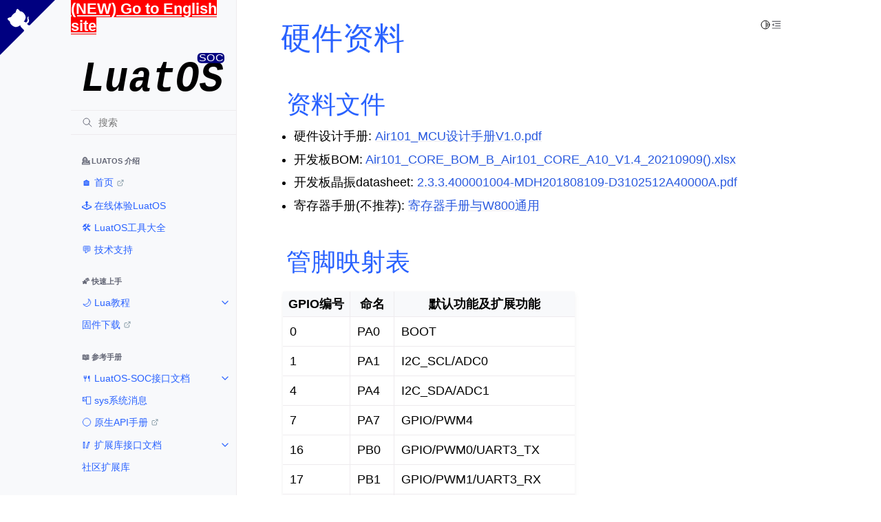

--- FILE ---
content_type: text/html; charset=utf-8
request_url: https://wiki.luatos.com/chips/air101/hardware.html
body_size: 8497
content:
<!doctype html>
<html class="no-js" lang="zh_CN">
  <head><meta charset="utf-8"/>
    <meta name="viewport" content="width=device-width,initial-scale=1"/>
    <meta name="color-scheme" content="light dark"><meta name="generator" content="Docutils 0.17.1: http://docutils.sourceforge.net/" />
    <link rel="icon" href="https://www.luatos.com/favicon.ico" type="image/x-icon">
<link rel="index" title="索引" href="../../genindex.html" /><link rel="search" title="搜索" href="../../search.html" />

    <meta name="generator" content="sphinx-4.4.0, furo 2022.03.04"/>
        <title>硬件资料 - LuatOS 文档</title>
      <link rel="stylesheet" type="text/css" href="../../_static/pygments.css" />
    <link rel="stylesheet" type="text/css" href="../../_static/styles/furo.css?digest=935aa2abcc5c1da4283d1dc201fb1f0add16d23a" />
    <link rel="stylesheet" type="text/css" href="../../_static/copybutton.css" />
    <link rel="stylesheet" type="text/css" href="../../_static/design-style.4045f2051d55cab465a707391d5b2007.min.css" />
    <link rel="stylesheet" type="text/css" href="../../_static/styles/furo-extensions.css?digest=25ceb02ed1c46dc30f2321ff83e92799f69dfdb9" />
    <link rel="stylesheet" type="text/css" href="../../_static/css/theme-overrides.css" />
    <link rel="stylesheet" type="text/css" href="../../_static/css/run-code.css" />
    <link rel="stylesheet" type="text/css" href="../../_static/css/magnific-popup.css" />
    
    


<style>
  body {
    --color-code-background: #ffffff;
  --color-code-foreground: black;
  
  }
  @media not print {
    body[data-theme="dark"] {
      --color-code-background: #272822;
  --color-code-foreground: #f8f8f2;
  
    }
    @media (prefers-color-scheme: dark) {
      body:not([data-theme="light"]) {
        --color-code-background: #272822;
  --color-code-foreground: #f8f8f2;
  
      }
    }
  }
</style></head>
  <body>
    <script>
      document.body.dataset.theme = localStorage.getItem("theme") || "auto";
    </script>
    
<svg xmlns="http://www.w3.org/2000/svg" style="display: none;">
  <symbol id="svg-toc" viewBox="0 0 24 24">
    <title>Contents</title>
    <svg stroke="currentColor" fill="currentColor" stroke-width="0" viewBox="0 0 1024 1024">
      <path d="M408 442h480c4.4 0 8-3.6 8-8v-56c0-4.4-3.6-8-8-8H408c-4.4 0-8 3.6-8 8v56c0 4.4 3.6 8 8 8zm-8 204c0 4.4 3.6 8 8 8h480c4.4 0 8-3.6 8-8v-56c0-4.4-3.6-8-8-8H408c-4.4 0-8 3.6-8 8v56zm504-486H120c-4.4 0-8 3.6-8 8v56c0 4.4 3.6 8 8 8h784c4.4 0 8-3.6 8-8v-56c0-4.4-3.6-8-8-8zm0 632H120c-4.4 0-8 3.6-8 8v56c0 4.4 3.6 8 8 8h784c4.4 0 8-3.6 8-8v-56c0-4.4-3.6-8-8-8zM115.4 518.9L271.7 642c5.8 4.6 14.4.5 14.4-6.9V388.9c0-7.4-8.5-11.5-14.4-6.9L115.4 505.1a8.74 8.74 0 0 0 0 13.8z"/>
    </svg>
  </symbol>
  <symbol id="svg-menu" viewBox="0 0 24 24">
    <title>Menu</title>
    <svg xmlns="http://www.w3.org/2000/svg" viewBox="0 0 24 24" fill="none" stroke="currentColor"
      stroke-width="2" stroke-linecap="round" stroke-linejoin="round" class="feather-menu">
      <line x1="3" y1="12" x2="21" y2="12"></line>
      <line x1="3" y1="6" x2="21" y2="6"></line>
      <line x1="3" y1="18" x2="21" y2="18"></line>
    </svg>
  </symbol>
  <symbol id="svg-arrow-right" viewBox="0 0 24 24">
    <title>Expand</title>
    <svg xmlns="http://www.w3.org/2000/svg" viewBox="0 0 24 24" fill="none" stroke="currentColor"
      stroke-width="2" stroke-linecap="round" stroke-linejoin="round" class="feather-chevron-right">
      <polyline points="9 18 15 12 9 6"></polyline>
    </svg>
  </symbol>
  <symbol id="svg-sun" viewBox="0 0 24 24">
    <title>Light mode</title>
    <svg xmlns="http://www.w3.org/2000/svg" viewBox="0 0 24 24" fill="none" stroke="currentColor"
      stroke-width="1.5" stroke-linecap="round" stroke-linejoin="round" class="feather-sun">
      <circle cx="12" cy="12" r="5"></circle>
      <line x1="12" y1="1" x2="12" y2="3"></line>
      <line x1="12" y1="21" x2="12" y2="23"></line>
      <line x1="4.22" y1="4.22" x2="5.64" y2="5.64"></line>
      <line x1="18.36" y1="18.36" x2="19.78" y2="19.78"></line>
      <line x1="1" y1="12" x2="3" y2="12"></line>
      <line x1="21" y1="12" x2="23" y2="12"></line>
      <line x1="4.22" y1="19.78" x2="5.64" y2="18.36"></line>
      <line x1="18.36" y1="5.64" x2="19.78" y2="4.22"></line>
    </svg>
  </symbol>
  <symbol id="svg-moon" viewBox="0 0 24 24">
    <title>Dark mode</title>
    <svg xmlns="http://www.w3.org/2000/svg" viewBox="0 0 24 24" fill="none" stroke="currentColor"
      stroke-width="1.5" stroke-linecap="round" stroke-linejoin="round" class="icon-tabler-moon">
      <path stroke="none" d="M0 0h24v24H0z" fill="none" />
      <path d="M12 3c.132 0 .263 0 .393 0a7.5 7.5 0 0 0 7.92 12.446a9 9 0 1 1 -8.313 -12.454z" />
    </svg>
  </symbol>
  <symbol id="svg-sun-half" viewBox="0 0 24 24">
    <title>Auto light/dark mode</title>
    <svg xmlns="http://www.w3.org/2000/svg" viewBox="0 0 24 24" fill="none" stroke="currentColor"
      stroke-width="1.5" stroke-linecap="round" stroke-linejoin="round" class="icon-tabler-shadow">
      <path stroke="none" d="M0 0h24v24H0z" fill="none"/>
      <circle cx="12" cy="12" r="9" />
      <path d="M13 12h5" />
      <path d="M13 15h4" />
      <path d="M13 18h1" />
      <path d="M13 9h4" />
      <path d="M13 6h1" />
    </svg>
  </symbol>
</svg>

<input type="checkbox" class="sidebar-toggle" name="__navigation" id="__navigation">
<input type="checkbox" class="sidebar-toggle" name="__toc" id="__toc">
<label class="overlay sidebar-overlay" for="__navigation">
  <div class="visually-hidden">Hide navigation sidebar</div>
</label>
<label class="overlay toc-overlay" for="__toc">
  <div class="visually-hidden">Hide table of contents sidebar</div>
</label>



<div class="page">
  <header class="mobile-header">
    <div class="header-left">
      <label class="nav-overlay-icon" for="__navigation">
        <div class="visually-hidden">Toggle site navigation sidebar</div>
        <i class="icon"><svg><use href="#svg-menu"></use></svg></i>
      </label>
    </div>
    <div class="header-center">
      <a href="../../index.html"><div class="brand">LuatOS  文档</div></a>
    </div>
    <div class="header-right">
      <div class="theme-toggle-container theme-toggle-header">
        <button class="theme-toggle">
          <div class="visually-hidden">Toggle Light / Dark / Auto color theme</div>
          <svg class="theme-icon-when-auto"><use href="#svg-sun-half"></use></svg>
          <svg class="theme-icon-when-dark"><use href="#svg-moon"></use></svg>
          <svg class="theme-icon-when-light"><use href="#svg-sun"></use></svg>
        </button>
      </div>
      <label class="toc-overlay-icon toc-header-icon" for="__toc">
        <div class="visually-hidden">Toggle table of contents sidebar</div>
        <i class="icon"><svg><use href="#svg-toc"></use></svg></i>
      </label>
    </div>
  </header>
  <aside class="sidebar-drawer">
    <div class="sidebar-container">
      
      <div class="sidebar-sticky">
        <!-- 英文站提示 start -->
        <div id="en-site-css" style="display: none;"><a id="en-site-link" style="font-size: 22px;font-weight: bold;background: red;color: white;" href="https://wiki.luatos.org/">(NEW) Go to English site</a></div>
        <div id="zh-site-css" style="display: none;"><a id="zh-site-link" style="font-size: 22px;font-weight: bold;background: red;color: white;" href="https://wiki.luatos.org/">前往中文站点</a></div>
        <div id="discord-css" style="display: none;"><a href="https://discord.gg/FFRsvk4D85"><img src="https://img.shields.io/discord/890114586647355402?color=7289da&label=Discord&logo=discord&logoColor=white" alt="Discord"></a></div>
        <script>
          document.getElementById('en-site-link').href = location.href.replace("wiki.luatos"+".com","wiki.luatos.org");
          document.getElementById('zh-site-link').href = location.href.replace("wiki.luatos.org","wiki.luatos"+".com");
          //在主站，而且是非中文用户
          if (navigator.language.indexOf("CN") < 0 && location.href.indexOf("https://wiki.luatos.org") !== 0 ) {
            document.getElementById('en-site-css').style.cssText = "";
          }
          //在英文站
          if (location.href.indexOf("https://wiki.luatos.org") == 0 ) {
            if(navigator.language.indexOf("CN") < 0)//英文用户
              document.getElementById('discord-css').style.cssText = "";
            else//中文用户
              document.getElementById('zh-site-css').style.cssText = "";
          }
        </script>
        <!-- 英文站提示 end --><a class="sidebar-brand" href="../../index.html">
  
  <div class="sidebar-logo-container">
    <img class="sidebar-logo only-light" src="../../_static/logo.svg" alt="Light Logo"/>
    <img class="sidebar-logo only-dark" src="../../_static/logo-light.svg" alt="Dark Logo"/>
  </div>
  
  
</a><form class="sidebar-search-container" method="get" action="../../search.html" role="search">
  <input class="sidebar-search" placeholder=搜索 name="q" aria-label="搜索">
  <input type="hidden" name="check_keywords" value="yes">
  <input type="hidden" name="area" value="default">
</form>
<div id="searchbox"></div><div class="sidebar-scroll"><div class="sidebar-tree">
  <p class="caption" role="heading"><span class="caption-text">💁 LuatOS 介绍</span></p>
<ul>
<li class="toctree-l1"><a class="reference external" href="https://wiki.luatos.com">🏠️ 首页</a></li>
<li class="toctree-l1"><a class="reference internal" href="../../pages/emulator.html">🕹️ 在线体验LuatOS</a></li>
<li class="toctree-l1"><a class="reference internal" href="../../pages/tools.html">🛠 LuatOS工具大全</a></li>
<li class="toctree-l1"><a class="reference internal" href="../../pages/supports.html">💬 技术支持</a></li>
</ul>
<p class="caption" role="heading"><span class="caption-text">🌠 快速上手</span></p>
<ul>
<li class="toctree-l1 has-children"><a class="reference internal" href="../../luaGuide/index.html">🌙 Lua教程</a><input class="toctree-checkbox" id="toctree-checkbox-1" name="toctree-checkbox-1" role="switch" type="checkbox"/><label for="toctree-checkbox-1"><div class="visually-hidden">Toggle child pages in navigation</div><i class="icon"><svg><use href="#svg-arrow-right"></use></svg></i></label><ul>
<li class="toctree-l2"><a class="reference internal" href="../../luaGuide/introduction.html">基础语法</a></li>
<li class="toctree-l2"><a class="reference internal" href="../../luaGuide/luatask.html">LuaTask框架</a></li>
</ul>
</li>
<li class="toctree-l1"><a class="reference external" href="https://gitee.com/openLuat/LuatOS/releases">固件下载</a></li>
</ul>
<p class="caption" role="heading"><span class="caption-text">📖 参考手册</span></p>
<ul>
<li class="toctree-l1 has-children"><a class="reference internal" href="../../api/index.html">🍴 LuatOS-SOC接口文档</a><input class="toctree-checkbox" id="toctree-checkbox-2" name="toctree-checkbox-2" role="switch" type="checkbox"/><label for="toctree-checkbox-2"><div class="visually-hidden">Toggle child pages in navigation</div><i class="icon"><svg><use href="#svg-arrow-right"></use></svg></i></label><ul>
<li class="toctree-l2"><a class="reference internal" href="../../api/supported.html">适配状态</a></li>
<li class="toctree-l2"><a class="reference internal" href="../../api/adc.html">adc - 模数转换</a></li>
<li class="toctree-l2"><a class="reference internal" href="../../api/airlink.html">airlink - AirLink(设备间通讯协议)</a></li>
<li class="toctree-l2"><a class="reference internal" href="../../api/airtalk.html">airtalk - 设备之间，设备与PC、手机，对讲处理</a></li>
<li class="toctree-l2"><a class="reference internal" href="../../api/antbot.html">antbot - 蚂蚁链</a></li>
<li class="toctree-l2"><a class="reference internal" href="../../api/audio.html">audio - 多媒体-音频</a></li>
<li class="toctree-l2"><a class="reference internal" href="../../api/bit64.html">bit64 - 32位系统上对64位数据的基本算术运算和逻辑运算</a></li>
<li class="toctree-l2"><a class="reference internal" href="../../api/ble.html">ble - 低功耗蓝牙</a></li>
<li class="toctree-l2"><a class="reference internal" href="../../api/bluetooth.html">bluetooth - 蓝牙(总库)</a></li>
<li class="toctree-l2"><a class="reference internal" href="../../api/camera.html">camera - 摄像头</a></li>
<li class="toctree-l2"><a class="reference internal" href="../../api/can.html">can - can操作库</a></li>
<li class="toctree-l2"><a class="reference internal" href="../../api/cc.html">cc - VoLTE通话功能</a></li>
<li class="toctree-l2"><a class="reference internal" href="../../api/codec.html">codec - 多媒体-编解码</a></li>
<li class="toctree-l2"><a class="reference internal" href="../../api/coremark.html">coremark - 跑分</a></li>
<li class="toctree-l2"><a class="reference internal" href="../../api/crypto.html">crypto - 加解密和hash函数</a></li>
<li class="toctree-l2"><a class="reference internal" href="../../api/dac.html">dac - 数模转换</a></li>
<li class="toctree-l2"><a class="reference internal" href="../../api/disp.html">disp - disp库(已废弃)</a></li>
<li class="toctree-l2"><a class="reference internal" href="../../api/eink.html">eink - 墨水屏操作库</a></li>
<li class="toctree-l2"><a class="reference internal" href="../../api/ercoap.html">ercoap - 新的Coap协议解析库</a></li>
<li class="toctree-l2"><a class="reference internal" href="../../api/errDump.html">errDump - 错误上报</a></li>
<li class="toctree-l2"><a class="reference internal" href="../../api/fastlz.html">fastlz - FastLZ压缩</a></li>
<li class="toctree-l2"><a class="reference internal" href="../../api/fatfs.html">fatfs - 读写fatfs格式</a></li>
<li class="toctree-l2"><a class="reference internal" href="../../api/fdb.html">fdb - kv数据库,掉电不丢数据</a></li>
<li class="toctree-l2"><a class="reference internal" href="../../api/fft.html">fft - 快速傅里叶变换（FFT/IFFT），支持 float32 与 q15 定点内核</a></li>
<li class="toctree-l2"><a class="reference internal" href="../../api/fonts.html">fonts - 字体库</a></li>
<li class="toctree-l2"><a class="reference internal" href="../../api/fota.html">fota - 底层固件升级</a></li>
<li class="toctree-l2"><a class="reference internal" href="../../api/fskv.html">fskv - kv数据库,掉电不丢数据</a></li>
<li class="toctree-l2"><a class="reference internal" href="../../api/ftp.html">ftp - ftp 客户端</a></li>
<li class="toctree-l2"><a class="reference internal" href="../../api/gmssl.html">gmssl - 国密算法(SM2/SM3/SM4)</a></li>
<li class="toctree-l2"><a class="reference internal" href="../../api/gpio.html">gpio - GPIO操作</a></li>
<li class="toctree-l2"><a class="reference internal" href="../../api/gtfont.html">gtfont - 高通字库芯片</a></li>
<li class="toctree-l2"><a class="reference internal" href="../../api/hmeta.html">hmeta - 硬件元数据</a></li>
<li class="toctree-l2"><a class="reference internal" href="../../api/ht1621.html">ht1621 - 液晶屏驱动(HT1621/HT1621B)</a></li>
<li class="toctree-l2"><a class="reference internal" href="../../api/http.html">http - http 客户端</a></li>
<li class="toctree-l2"><a class="reference internal" href="../../api/httpsrv.html">httpsrv - http服务端</a></li>
<li class="toctree-l2"><a class="reference internal" href="../../api/i2c.html">i2c - I2C操作</a></li>
<li class="toctree-l2"><a class="reference internal" href="../../api/i2s.html">i2s - 数字音频</a></li>
<li class="toctree-l2"><a class="reference internal" href="../../api/icmp.html">icmp - ICMP协议(PING)</a></li>
<li class="toctree-l2"><a class="reference internal" href="../../api/iconv.html">iconv - iconv操作</a></li>
<li class="toctree-l2"><a class="reference internal" href="../../api/io.html">io - io操作(扩展)</a></li>
<li class="toctree-l2"><a class="reference internal" href="../../api/ioqueue.html">ioqueue - io序列操作</a></li>
<li class="toctree-l2"><a class="reference internal" href="../../api/iotauth.html">iotauth - IoT鉴权库, 用于生成各种云平台的参数</a></li>
<li class="toctree-l2"><a class="reference internal" href="../../api/iperf.html">iperf - 吞吐量测试</a></li>
<li class="toctree-l2"><a class="reference internal" href="../../api/ir.html">ir - 红外遥控</a></li>
<li class="toctree-l2"><a class="reference internal" href="../../api/json.html">json - json生成和解析库</a></li>
<li class="toctree-l2"><a class="reference internal" href="../../api/keyboard.html">keyboard - 键盘矩阵</a></li>
<li class="toctree-l2"><a class="reference internal" href="../../api/lcd.html">lcd - lcd驱动模块</a></li>
<li class="toctree-l2"><a class="reference internal" href="../../api/lcdseg.html">lcdseg - 段式lcd</a></li>
<li class="toctree-l2"><a class="reference internal" href="../../api/libcoap.html">libcoap - coap数据处理</a></li>
<li class="toctree-l2"><a class="reference internal" href="../../api/libgnss.html">libgnss - NMEA数据处理</a></li>
<li class="toctree-l2"><a class="reference internal" href="../../api/little_flash.html">little_flash - flash驱动 软件包(同时支持驱动nor flash和nand flash设备)</a></li>
<li class="toctree-l2"><a class="reference internal" href="../../api/log.html">log - 日志库</a></li>
<li class="toctree-l2"><a class="reference internal" href="../../api/lora.html">lora - lora驱动模块</a></li>
<li class="toctree-l2"><a class="reference internal" href="../../api/lora2.html">lora2 - lora2驱动模块(支持多挂)</a></li>
<li class="toctree-l2"><a class="reference internal" href="../../api/lvgl.html">lvgl - LVGL图像库</a></li>
<li class="toctree-l2"><a class="reference internal" href="../../api/max30102.html">max30102 - 心率模块(MAX30102)</a></li>
<li class="toctree-l2"><a class="reference internal" href="../../api/mcu.html">mcu - 封装mcu一些特殊操作</a></li>
<li class="toctree-l2"><a class="reference internal" href="../../api/miniz.html">miniz - 简易zlib压缩</a></li>
<li class="toctree-l2"><a class="reference internal" href="../../api/misc.html">misc - 杂项驱动，各种非常规驱动，芯片独有驱动都放在这里</a></li>
<li class="toctree-l2"><a class="reference internal" href="../../api/mlx90640.html">mlx90640 - 红外测温(MLX90640)</a></li>
<li class="toctree-l2"><a class="reference internal" href="../../api/mobile.html">mobile - 蜂窝网络</a></li>
<li class="toctree-l2"><a class="reference internal" href="../../api/modbus.html">modbus - modbus主从协议栈协议</a></li>
<li class="toctree-l2"><a class="reference internal" href="../../api/mqtt.html">mqtt - mqtt客户端</a></li>
<li class="toctree-l2"><a class="reference internal" href="../../api/natp.html">natp - 网络地址端口转换(开发中)</a></li>
<li class="toctree-l2"><a class="reference internal" href="../../api/nes.html">nes - nes模拟器</a></li>
<li class="toctree-l2"><a class="reference internal" href="../../api/netdrv.html">netdrv - 网络设备管理</a></li>
<li class="toctree-l2"><a class="reference internal" href="../../api/nimble.html">nimble - 蓝牙BLE库(nimble版)</a></li>
<li class="toctree-l2"><a class="reference internal" href="../../api/onewire.html">onewire - 单总线协议驱动</a></li>
<li class="toctree-l2"><a class="reference internal" href="../../api/os.html">os - os操作</a></li>
<li class="toctree-l2"><a class="reference internal" href="../../api/otp.html">otp - OTP操作库</a></li>
<li class="toctree-l2"><a class="reference internal" href="../../api/pack.html">pack - 打包和解包格式串</a></li>
<li class="toctree-l2"><a class="reference internal" href="../../api/pin.html">pin - 管脚命名映射</a></li>
<li class="toctree-l2"><a class="reference internal" href="../../api/pins.html">pins - 管脚外设复用</a></li>
<li class="toctree-l2"><a class="reference internal" href="../../api/pm.html">pm - 电源管理</a></li>
<li class="toctree-l2"><a class="reference internal" href="../../api/protobuf.html">protobuf - ProtoBuffs编解码</a></li>
<li class="toctree-l2"><a class="reference internal" href="../../api/pwm.html">pwm - PWM模块</a></li>
<li class="toctree-l2"><a class="reference internal" href="../../api/repl.html">repl - “读取-求值-输出” 循环</a></li>
<li class="toctree-l2"><a class="reference internal" href="../../api/rsa.html">rsa - RSA加密解密</a></li>
<li class="toctree-l2"><a class="reference internal" href="../../api/rtc.html">rtc - 实时时钟</a></li>
<li class="toctree-l2"><a class="reference internal" href="../../api/rtos.html">rtos - RTOS底层操作库</a></li>
<li class="toctree-l2"><a class="reference internal" href="../../api/sdio.html">sdio - sdio</a></li>
<li class="toctree-l2"><a class="reference internal" href="../../api/sensor.html">sensor - 传感器操作库</a></li>
<li class="toctree-l2"><a class="reference internal" href="../../api/sfd.html">sfd - SPI FLASH操作库</a></li>
<li class="toctree-l2"><a class="reference internal" href="../../api/sfud.html">sfud - flash驱动 软件包(支持驱动nor flash设备)</a></li>
<li class="toctree-l2"><a class="reference internal" href="../../api/sms.html">sms - 短信</a></li>
<li class="toctree-l2"><a class="reference internal" href="../../api/socket.html">socket - 网络接口</a></li>
<li class="toctree-l2"><a class="reference internal" href="../../api/softkb.html">softkb - 软件键盘矩阵</a></li>
<li class="toctree-l2"><a class="reference internal" href="../../api/spi.html">spi - spi操作库</a></li>
<li class="toctree-l2"><a class="reference internal" href="../../api/sqlite3.html">sqlite3 - sqlite3数据库操作</a></li>
<li class="toctree-l2"><a class="reference internal" href="../../api/statem.html">statem - SM状态机</a></li>
<li class="toctree-l2"><a class="reference internal" href="../../api/string.html">string - 字符串操作函数</a></li>
<li class="toctree-l2"><a class="reference internal" href="../../api/sys.html">sys - sys库</a></li>
<li class="toctree-l2"><a class="reference internal" href="../../api/timer.html">timer - 操作底层定时器</a></li>
<li class="toctree-l2"><a class="reference internal" href="../../api/touchkey.html">touchkey - 触摸按键</a></li>
<li class="toctree-l2"><a class="reference internal" href="../../api/tp.html">tp - 触摸库</a></li>
<li class="toctree-l2"><a class="reference internal" href="../../api/u8g2.html">u8g2 - u8g2图形处理库</a></li>
<li class="toctree-l2"><a class="reference internal" href="../../api/uart.html">uart - 串口操作库</a></li>
<li class="toctree-l2"><a class="reference internal" href="../../api/ulwip.html">ulwip - 用户空间的lwip集成(开发中)</a></li>
<li class="toctree-l2"><a class="reference internal" href="../../api/usbapp.html">usbapp - USB功能操作</a></li>
<li class="toctree-l2"><a class="reference internal" href="../../api/w5500.html">w5500 - w5500以太网驱动</a></li>
<li class="toctree-l2"><a class="reference internal" href="../../api/wdt.html">wdt - watchdog操作库</a></li>
<li class="toctree-l2"><a class="reference internal" href="../../api/websocket.html">websocket - websocket客户端</a></li>
<li class="toctree-l2"><a class="reference internal" href="../../api/wlan.html">wlan - wifi操作</a></li>
<li class="toctree-l2"><a class="reference internal" href="../../api/wlanraw.html">wlanraw - WLAN数据RAW传输</a></li>
<li class="toctree-l2"><a class="reference internal" href="../../api/ws2812.html">ws2812 - 幻彩灯带RGB控制器(WS2812系列)</a></li>
<li class="toctree-l2"><a class="reference internal" href="../../api/xxtea.html">xxtea - xxtea加密解密</a></li>
<li class="toctree-l2"><a class="reference internal" href="../../api/yhm27xx.html">yhm27xx - yhm27xx充电芯片</a></li>
<li class="toctree-l2"><a class="reference internal" href="../../api/ymodem.html">ymodem - ymodem协议</a></li>
<li class="toctree-l2"><a class="reference internal" href="../../api/zbuff.html">zbuff - c内存数据操作库</a></li>
<li class="toctree-l2"><a class="reference internal" href="../../api/zlib.html">zlib - zlib压缩/解压缩(已废弃)</a></li>
</ul>
</li>
<li class="toctree-l1"><a class="reference internal" href="../../api/sys_pub.html">📮 sys系统消息</a></li>
<li class="toctree-l1"><a class="reference external" href="https://wiki.luatos.com/_static/lua53doc/index.html">🌕 原生API手册</a></li>
<li class="toctree-l1 has-children"><a class="reference internal" href="../../api/libs/index.html">🥢 扩展库接口文档</a><input class="toctree-checkbox" id="toctree-checkbox-3" name="toctree-checkbox-3" role="switch" type="checkbox"/><label for="toctree-checkbox-3"><div class="visually-hidden">Toggle child pages in navigation</div><i class="icon"><svg><use href="#svg-arrow-right"></use></svg></i></label><ul>
<li class="toctree-l2"><a class="reference internal" href="../../api/libs/air153C_wtd.html">air153C_wtd - 添加软件看门狗功能，防止死机</a></li>
<li class="toctree-l2"><a class="reference internal" href="../../api/libs/airlbs.html">airlbs - airlbs 定位服务(收费服务，需自行联系销售申请)</a></li>
<li class="toctree-l2"><a class="reference internal" href="../../api/libs/dhcpsrv.html">dhcpsrv - DHCP服务器端</a></li>
<li class="toctree-l2"><a class="reference internal" href="../../api/libs/dnsproxy.html">dnsproxy - DNS代理转发</a></li>
<li class="toctree-l2"><a class="reference internal" href="../../api/libs/exchg.html">exchg - exchg扩展库</a></li>
<li class="toctree-l2"><a class="reference internal" href="../../api/libs/exfotawifi.html">exfotawifi - 用于Air8000/8000A/8000W型号模组自动升级WIFI</a></li>
<li class="toctree-l2"><a class="reference internal" href="../../api/libs/exgnss.html">exgnss - exgnss扩展库</a></li>
<li class="toctree-l2"><a class="reference internal" href="../../api/libs/exnetif.html">exnetif - exnetif 控制网络优先级（以太网-&gt;WIFI-&gt;4G）根据优先级选择上网的网卡。简化开启多网融合的操作，4G作为数据出口给WIFI,以太网设备上网，以太网作为数据出口给WIFI,Air8000上网，WIFI作为数据出口给Air8000,以太网上网。</a></li>
<li class="toctree-l2"><a class="reference internal" href="../../api/libs/exvib.html">exvib - exvib 三轴加速度传感器扩展库</a></li>
<li class="toctree-l2"><a class="reference internal" href="../../api/libs/httpdns.html">httpdns - 使用Http进行域名解析</a></li>
<li class="toctree-l2"><a class="reference internal" href="../../api/libs/httpplus.html">httpplus - http库的补充</a></li>
<li class="toctree-l2"><a class="reference internal" href="../../api/libs/lbsLoc.html">lbsLoc - lbsLoc 发送基站定位请求</a></li>
<li class="toctree-l2"><a class="reference internal" href="../../api/libs/lbsLoc2.html">lbsLoc2 - 基站定位v2</a></li>
<li class="toctree-l2"><a class="reference internal" href="../../api/libs/libfota.html">libfota - libfota fota升级</a></li>
<li class="toctree-l2"><a class="reference internal" href="../../api/libs/libfota2.html">libfota2 - fota升级v2</a></li>
<li class="toctree-l2"><a class="reference internal" href="../../api/libs/libnet.html">libnet - libnet 在socket库基础上的同步阻塞api，socket库本身是异步非阻塞api</a></li>
<li class="toctree-l2"><a class="reference internal" href="../../api/libs/netLed.html">netLed - netLed 网络状态指示灯</a></li>
<li class="toctree-l2"><a class="reference internal" href="../../api/libs/udpsrv.html">udpsrv - UDP服务器</a></li>
<li class="toctree-l2"><a class="reference internal" href="../../api/libs/xmodem.html">xmodem - xmodem 驱动</a></li>
</ul>
</li>
<li class="toctree-l1"><a class="reference internal" href="../../develop/libs.html">社区扩展库</a></li>
</ul>

</div>
</div>

      </div>
      
    </div>
  </aside>
  <div class="main">
    <div class="content">
      <div class="article-container">
        <a href="#" class="back-to-top muted-link">
          <svg xmlns="http://www.w3.org/2000/svg" viewBox="0 0 24 24">
            <path d="M13 20h-2V8l-5.5 5.5-1.42-1.42L12 4.16l7.92 7.92-1.42 1.42L13 8v12z"></path>
          </svg>
          <span>Back to top</span>
        </a>
        <div class="content-icon-container"><div class="theme-toggle-container theme-toggle-content">
            <button class="theme-toggle">
              <div class="visually-hidden">Toggle Light / Dark / Auto color theme</div>
              <svg class="theme-icon-when-auto"><use href="#svg-sun-half"></use></svg>
              <svg class="theme-icon-when-dark"><use href="#svg-moon"></use></svg>
              <svg class="theme-icon-when-light"><use href="#svg-sun"></use></svg>
            </button>
          </div>
          <label class="toc-overlay-icon toc-content-icon" for="__toc">
            <div class="visually-hidden">Toggle table of contents sidebar</div>
            <i class="icon"><svg><use href="#svg-toc"></use></svg></i>
          </label>
        </div>
        <article role="main">
          <section id="id1">
<h1>硬件资料<a class="headerlink" href="#id1" title="永久链接至标题">#</a></h1>
<section id="id2">
<h2>资料文件<a class="headerlink" href="#id2" title="永久链接至标题">#</a></h2>
<ul class="simple">
<li><p>硬件设计手册: <a class="reference external" href="https://cdn.openluat-luatcommunity.openluat.com/attachment/air101_%E8%8A%AF%E7%89%87%E8%A7%84%E6%A0%BC%E4%B9%A6_v1.1.pdf">Air101_MCU设计手册V1.0.pdf</a></p></li>
<li><p>开发板BOM: <a class="reference external" href="http://cdndownload.openluat.com/wiki/chips/air101/20211013165102234_Air101_CORE_BOM_B_Air101_CORE_A10_V1.4_20210909.xlsx">Air101_CORE_BOM_B_Air101_CORE_A10_V1.4_20210909().xlsx</a></p></li>
<li><p>开发板晶振datasheet: <a class="reference external" href="http://cdndownload.openluat.com/wiki/chips/air101/2.3.3.400001004-MDH201808109-D3102512A40000A.pdf">2.3.3.400001004-MDH201808109-D3102512A40000A.pdf</a></p></li>
<li><p>寄存器手册(不推荐): <a class="reference external" href="https://www.winnermicro.com/upload/1/editor/1607327764402.pdf">寄存器手册与W800通用</a></p></li>
</ul>
</section>
<section id="id3">
<h2>管脚映射表<a class="headerlink" href="#id3" title="永久链接至标题">#</a></h2>
<div class="table-wrapper"><table class="colwidths-auto docutils align-default">
<thead>
<tr class="row-odd"><th class="head"><p>GPIO编号</p></th>
<th class="head"><p>命名</p></th>
<th class="head"><p>默认功能及扩展功能</p></th>
</tr>
</thead>
<tbody>
<tr class="row-even"><td><p>0</p></td>
<td><p>PA0</p></td>
<td><p>BOOT</p></td>
</tr>
<tr class="row-odd"><td><p>1</p></td>
<td><p>PA1</p></td>
<td><p>I2C_SCL/ADC0</p></td>
</tr>
<tr class="row-even"><td><p>4</p></td>
<td><p>PA4</p></td>
<td><p>I2C_SDA/ADC1</p></td>
</tr>
<tr class="row-odd"><td><p>7</p></td>
<td><p>PA7</p></td>
<td><p>GPIO/PWM4</p></td>
</tr>
<tr class="row-even"><td><p>16</p></td>
<td><p>PB0</p></td>
<td><p>GPIO/PWM0/UART3_TX</p></td>
</tr>
<tr class="row-odd"><td><p>17</p></td>
<td><p>PB1</p></td>
<td><p>GPIO/PWM1/UART3_RX</p></td>
</tr>
<tr class="row-even"><td><p>18</p></td>
<td><p>PB2</p></td>
<td><p>SPI_SCK/PWM2/UART2_TX</p></td>
</tr>
<tr class="row-odd"><td><p>19</p></td>
<td><p>PB3</p></td>
<td><p>SPI_MISO/PWM3/UART2_RX</p></td>
</tr>
<tr class="row-even"><td><p>20</p></td>
<td><p>PB4</p></td>
<td><p>SPI_CS/UART4_TX</p></td>
</tr>
<tr class="row-odd"><td><p>21</p></td>
<td><p>PB5</p></td>
<td><p>SPI_MOSI/UART4_RX</p></td>
</tr>
<tr class="row-even"><td><p>22</p></td>
<td><p>PB6</p></td>
<td><p>UART1_TX</p></td>
</tr>
<tr class="row-odd"><td><p>23</p></td>
<td><p>PB7</p></td>
<td><p>UART1_RX</p></td>
</tr>
<tr class="row-even"><td><p>24</p></td>
<td><p>PB8</p></td>
<td><p>GPIO</p></td>
</tr>
<tr class="row-odd"><td><p>25</p></td>
<td><p>PB9</p></td>
<td><p>GPIO</p></td>
</tr>
<tr class="row-even"><td><p>26</p></td>
<td><p>PB10</p></td>
<td><p>GPIO</p></td>
</tr>
<tr class="row-odd"><td><p>27</p></td>
<td><p>PB11</p></td>
<td><p>GPIO</p></td>
</tr>
<tr class="row-even"><td><p>35</p></td>
<td><p>PB19</p></td>
<td><p>UART0_TX</p></td>
</tr>
<tr class="row-odd"><td><p>36</p></td>
<td><p>PB20</p></td>
<td><p>UART0_RX</p></td>
</tr>
</tbody>
</table></div>
<p>开机时仅配置了<code class="docutils literal notranslate"><span class="pre">BOOT</span></code>和<code class="docutils literal notranslate"><span class="pre">UART0_TX/RX</span></code>，其他数字脚均为GPIO脚，状态为输入高阻.</p>
<div class="table-wrapper"><table class="colwidths-auto docutils align-default">
<thead>
<tr class="row-odd"><th class="head"><p>ADC编号（LuatOS）</p></th>
<th class="head"><p>功能</p></th>
</tr>
</thead>
<tbody>
<tr class="row-even"><td><p>0</p></td>
<td><p>模块ADC0-PA1</p></td>
</tr>
<tr class="row-odd"><td><p>1</p></td>
<td><p>模块ADC1-PA4</p></td>
</tr>
<tr class="row-even"><td><p>adc.CH_CPU</p></td>
<td><p>CPU温度</p></td>
</tr>
<tr class="row-odd"><td><p>adc.CH_VBAT</p></td>
<td><p>内部电压</p></td>
</tr>
</tbody>
</table></div>
</section>
<section id="id4">
<h2>射频管脚<a class="headerlink" href="#id4" title="永久链接至标题">#</a></h2>
<p>作为隐藏功能, Air101的RF管脚为: 8</p>
<p>设计PCB时, 该管脚必须加ESD保护!!!</p>
<p>功能上支持 BLE 4.2 和 wifi 2.4G通信, 不支持wifi 5G</p>
</section>
</section>

        </article>
      </div>
      <footer>
        
        <div class="related-pages">
          
          
        </div>
        <div class="bottom-of-page">
          <div class="left-details">
            <div class="copyright">
              Copyright © <a href="https://luatos.com/">LuatOS团队</a> | <a href="https://nightly.link/openLuat/luatos-wiki/workflows/sphinx/master">下载离线版文档</a>
            </div>
          </div>
          <div class="right-details">
            <div class="icons">
              
            </div>
          </div>
        </div>
        <p><img alt="" src="https://docs.openluat.com/cdn/LuatOS.png"></p>
        
      </footer>
    </div>
    <aside class="toc-drawer">
      
      
      <div class="toc-sticky toc-scroll">
        <div class="toc-title-container">
          <span class="toc-title">
            目录
          </span>
        </div>
        <div class="toc-tree-container">
          <div class="toc-tree">
            <ul>
<li><a class="reference internal" href="#">硬件资料</a><ul>
<li><a class="reference internal" href="#id2">资料文件</a></li>
<li><a class="reference internal" href="#id3">管脚映射表</a></li>
<li><a class="reference internal" href="#id4">射频管脚</a></li>
</ul>
</li>
</ul>

          </div>
        </div>
      </div>
      
      
    </aside>
  </div>
</div>

<script>
  window.chatbaseConfig = {
    chatbotId: "kXE945ztlW6gUvKdR4qnn",
  }
</script><script data-url_root="../../" id="documentation_options" src="../../_static/documentation_options.js"></script>
    <script src="../../_static/jquery.js"></script>
    <script src="../../_static/underscore.js"></script>
    <script src="../../_static/doctools.js"></script>
    <script src="../../_static/scripts/furo.js"></script>
    <script src="../../_static/clipboard.min.js"></script>
    <script src="../../_static/copybutton.js"></script>
    <script src="../../_static/translations.js"></script>
    <script src="../../_static/design-tabs.js"></script>
    <script src="../../_static/js/baidu.js"></script>
    <script src="../../_static/js/a.js"></script>
    <script src="../../_static/js/jquery.magnific-popup.min.js"></script>
    </body>
</html>

--- FILE ---
content_type: text/css; charset=utf-8
request_url: https://wiki.luatos.com/_static/pygments.css
body_size: 1881
content:
.highlight pre { line-height: 125%; }
.highlight td.linenos .normal { color: inherit; background-color: transparent; padding-left: 5px; padding-right: 5px; }
.highlight span.linenos { color: inherit; background-color: transparent; padding-left: 5px; padding-right: 5px; }
.highlight td.linenos .special { color: #000000; background-color: #ffffc0; padding-left: 5px; padding-right: 5px; }
.highlight span.linenos.special { color: #000000; background-color: #ffffc0; padding-left: 5px; padding-right: 5px; }
.highlight .hll { background-color: #ffffcc }
.highlight { background: #ffffff; }
.highlight .c { color: #008000 } /* Comment */
.highlight .err { border: 1px solid #FF0000 } /* Error */
.highlight .k { color: #0000ff } /* Keyword */
.highlight .ch { color: #008000 } /* Comment.Hashbang */
.highlight .cm { color: #008000 } /* Comment.Multiline */
.highlight .cp { color: #0000ff } /* Comment.Preproc */
.highlight .cpf { color: #008000 } /* Comment.PreprocFile */
.highlight .c1 { color: #008000 } /* Comment.Single */
.highlight .cs { color: #008000 } /* Comment.Special */
.highlight .ge { font-style: italic } /* Generic.Emph */
.highlight .ges { font-weight: bold; font-style: italic } /* Generic.EmphStrong */
.highlight .gh { font-weight: bold } /* Generic.Heading */
.highlight .gp { font-weight: bold } /* Generic.Prompt */
.highlight .gs { font-weight: bold } /* Generic.Strong */
.highlight .gu { font-weight: bold } /* Generic.Subheading */
.highlight .kc { color: #0000ff } /* Keyword.Constant */
.highlight .kd { color: #0000ff } /* Keyword.Declaration */
.highlight .kn { color: #0000ff } /* Keyword.Namespace */
.highlight .kp { color: #0000ff } /* Keyword.Pseudo */
.highlight .kr { color: #0000ff } /* Keyword.Reserved */
.highlight .kt { color: #2b91af } /* Keyword.Type */
.highlight .s { color: #a31515 } /* Literal.String */
.highlight .nc { color: #2b91af } /* Name.Class */
.highlight .ow { color: #0000ff } /* Operator.Word */
.highlight .sa { color: #a31515 } /* Literal.String.Affix */
.highlight .sb { color: #a31515 } /* Literal.String.Backtick */
.highlight .sc { color: #a31515 } /* Literal.String.Char */
.highlight .dl { color: #a31515 } /* Literal.String.Delimiter */
.highlight .sd { color: #a31515 } /* Literal.String.Doc */
.highlight .s2 { color: #a31515 } /* Literal.String.Double */
.highlight .se { color: #a31515 } /* Literal.String.Escape */
.highlight .sh { color: #a31515 } /* Literal.String.Heredoc */
.highlight .si { color: #a31515 } /* Literal.String.Interpol */
.highlight .sx { color: #a31515 } /* Literal.String.Other */
.highlight .sr { color: #a31515 } /* Literal.String.Regex */
.highlight .s1 { color: #a31515 } /* Literal.String.Single */
.highlight .ss { color: #a31515 } /* Literal.String.Symbol */
@media not print {
body[data-theme="dark"] .highlight pre { line-height: 125%; }
body[data-theme="dark"] .highlight td.linenos .normal { color: inherit; background-color: transparent; padding-left: 5px; padding-right: 5px; }
body[data-theme="dark"] .highlight span.linenos { color: inherit; background-color: transparent; padding-left: 5px; padding-right: 5px; }
body[data-theme="dark"] .highlight td.linenos .special { color: #000000; background-color: #ffffc0; padding-left: 5px; padding-right: 5px; }
body[data-theme="dark"] .highlight span.linenos.special { color: #000000; background-color: #ffffc0; padding-left: 5px; padding-right: 5px; }
body[data-theme="dark"] .highlight .hll { background-color: #49483e }
body[data-theme="dark"] .highlight { background: #272822; color: #f8f8f2 }
body[data-theme="dark"] .highlight .c { color: #959077 } /* Comment */
body[data-theme="dark"] .highlight .err { color: #ed007e; background-color: #1e0010 } /* Error */
body[data-theme="dark"] .highlight .esc { color: #f8f8f2 } /* Escape */
body[data-theme="dark"] .highlight .g { color: #f8f8f2 } /* Generic */
body[data-theme="dark"] .highlight .k { color: #66d9ef } /* Keyword */
body[data-theme="dark"] .highlight .l { color: #ae81ff } /* Literal */
body[data-theme="dark"] .highlight .n { color: #f8f8f2 } /* Name */
body[data-theme="dark"] .highlight .o { color: #ff4689 } /* Operator */
body[data-theme="dark"] .highlight .x { color: #f8f8f2 } /* Other */
body[data-theme="dark"] .highlight .p { color: #f8f8f2 } /* Punctuation */
body[data-theme="dark"] .highlight .ch { color: #959077 } /* Comment.Hashbang */
body[data-theme="dark"] .highlight .cm { color: #959077 } /* Comment.Multiline */
body[data-theme="dark"] .highlight .cp { color: #959077 } /* Comment.Preproc */
body[data-theme="dark"] .highlight .cpf { color: #959077 } /* Comment.PreprocFile */
body[data-theme="dark"] .highlight .c1 { color: #959077 } /* Comment.Single */
body[data-theme="dark"] .highlight .cs { color: #959077 } /* Comment.Special */
body[data-theme="dark"] .highlight .gd { color: #ff4689 } /* Generic.Deleted */
body[data-theme="dark"] .highlight .ge { color: #f8f8f2; font-style: italic } /* Generic.Emph */
body[data-theme="dark"] .highlight .ges { color: #f8f8f2; font-weight: bold; font-style: italic } /* Generic.EmphStrong */
body[data-theme="dark"] .highlight .gr { color: #f8f8f2 } /* Generic.Error */
body[data-theme="dark"] .highlight .gh { color: #f8f8f2 } /* Generic.Heading */
body[data-theme="dark"] .highlight .gi { color: #a6e22e } /* Generic.Inserted */
body[data-theme="dark"] .highlight .go { color: #66d9ef } /* Generic.Output */
body[data-theme="dark"] .highlight .gp { color: #ff4689; font-weight: bold } /* Generic.Prompt */
body[data-theme="dark"] .highlight .gs { color: #f8f8f2; font-weight: bold } /* Generic.Strong */
body[data-theme="dark"] .highlight .gu { color: #959077 } /* Generic.Subheading */
body[data-theme="dark"] .highlight .gt { color: #f8f8f2 } /* Generic.Traceback */
body[data-theme="dark"] .highlight .kc { color: #66d9ef } /* Keyword.Constant */
body[data-theme="dark"] .highlight .kd { color: #66d9ef } /* Keyword.Declaration */
body[data-theme="dark"] .highlight .kn { color: #ff4689 } /* Keyword.Namespace */
body[data-theme="dark"] .highlight .kp { color: #66d9ef } /* Keyword.Pseudo */
body[data-theme="dark"] .highlight .kr { color: #66d9ef } /* Keyword.Reserved */
body[data-theme="dark"] .highlight .kt { color: #66d9ef } /* Keyword.Type */
body[data-theme="dark"] .highlight .ld { color: #e6db74 } /* Literal.Date */
body[data-theme="dark"] .highlight .m { color: #ae81ff } /* Literal.Number */
body[data-theme="dark"] .highlight .s { color: #e6db74 } /* Literal.String */
body[data-theme="dark"] .highlight .na { color: #a6e22e } /* Name.Attribute */
body[data-theme="dark"] .highlight .nb { color: #f8f8f2 } /* Name.Builtin */
body[data-theme="dark"] .highlight .nc { color: #a6e22e } /* Name.Class */
body[data-theme="dark"] .highlight .no { color: #66d9ef } /* Name.Constant */
body[data-theme="dark"] .highlight .nd { color: #a6e22e } /* Name.Decorator */
body[data-theme="dark"] .highlight .ni { color: #f8f8f2 } /* Name.Entity */
body[data-theme="dark"] .highlight .ne { color: #a6e22e } /* Name.Exception */
body[data-theme="dark"] .highlight .nf { color: #a6e22e } /* Name.Function */
body[data-theme="dark"] .highlight .nl { color: #f8f8f2 } /* Name.Label */
body[data-theme="dark"] .highlight .nn { color: #f8f8f2 } /* Name.Namespace */
body[data-theme="dark"] .highlight .nx { color: #a6e22e } /* Name.Other */
body[data-theme="dark"] .highlight .py { color: #f8f8f2 } /* Name.Property */
body[data-theme="dark"] .highlight .nt { color: #ff4689 } /* Name.Tag */
body[data-theme="dark"] .highlight .nv { color: #f8f8f2 } /* Name.Variable */
body[data-theme="dark"] .highlight .ow { color: #ff4689 } /* Operator.Word */
body[data-theme="dark"] .highlight .pm { color: #f8f8f2 } /* Punctuation.Marker */
body[data-theme="dark"] .highlight .w { color: #f8f8f2 } /* Text.Whitespace */
body[data-theme="dark"] .highlight .mb { color: #ae81ff } /* Literal.Number.Bin */
body[data-theme="dark"] .highlight .mf { color: #ae81ff } /* Literal.Number.Float */
body[data-theme="dark"] .highlight .mh { color: #ae81ff } /* Literal.Number.Hex */
body[data-theme="dark"] .highlight .mi { color: #ae81ff } /* Literal.Number.Integer */
body[data-theme="dark"] .highlight .mo { color: #ae81ff } /* Literal.Number.Oct */
body[data-theme="dark"] .highlight .sa { color: #e6db74 } /* Literal.String.Affix */
body[data-theme="dark"] .highlight .sb { color: #e6db74 } /* Literal.String.Backtick */
body[data-theme="dark"] .highlight .sc { color: #e6db74 } /* Literal.String.Char */
body[data-theme="dark"] .highlight .dl { color: #e6db74 } /* Literal.String.Delimiter */
body[data-theme="dark"] .highlight .sd { color: #e6db74 } /* Literal.String.Doc */
body[data-theme="dark"] .highlight .s2 { color: #e6db74 } /* Literal.String.Double */
body[data-theme="dark"] .highlight .se { color: #ae81ff } /* Literal.String.Escape */
body[data-theme="dark"] .highlight .sh { color: #e6db74 } /* Literal.String.Heredoc */
body[data-theme="dark"] .highlight .si { color: #e6db74 } /* Literal.String.Interpol */
body[data-theme="dark"] .highlight .sx { color: #e6db74 } /* Literal.String.Other */
body[data-theme="dark"] .highlight .sr { color: #e6db74 } /* Literal.String.Regex */
body[data-theme="dark"] .highlight .s1 { color: #e6db74 } /* Literal.String.Single */
body[data-theme="dark"] .highlight .ss { color: #e6db74 } /* Literal.String.Symbol */
body[data-theme="dark"] .highlight .bp { color: #f8f8f2 } /* Name.Builtin.Pseudo */
body[data-theme="dark"] .highlight .fm { color: #a6e22e } /* Name.Function.Magic */
body[data-theme="dark"] .highlight .vc { color: #f8f8f2 } /* Name.Variable.Class */
body[data-theme="dark"] .highlight .vg { color: #f8f8f2 } /* Name.Variable.Global */
body[data-theme="dark"] .highlight .vi { color: #f8f8f2 } /* Name.Variable.Instance */
body[data-theme="dark"] .highlight .vm { color: #f8f8f2 } /* Name.Variable.Magic */
body[data-theme="dark"] .highlight .il { color: #ae81ff } /* Literal.Number.Integer.Long */
@media (prefers-color-scheme: dark) {
body:not([data-theme="light"]) .highlight pre { line-height: 125%; }
body:not([data-theme="light"]) .highlight td.linenos .normal { color: inherit; background-color: transparent; padding-left: 5px; padding-right: 5px; }
body:not([data-theme="light"]) .highlight span.linenos { color: inherit; background-color: transparent; padding-left: 5px; padding-right: 5px; }
body:not([data-theme="light"]) .highlight td.linenos .special { color: #000000; background-color: #ffffc0; padding-left: 5px; padding-right: 5px; }
body:not([data-theme="light"]) .highlight span.linenos.special { color: #000000; background-color: #ffffc0; padding-left: 5px; padding-right: 5px; }
body:not([data-theme="light"]) .highlight .hll { background-color: #49483e }
body:not([data-theme="light"]) .highlight { background: #272822; color: #f8f8f2 }
body:not([data-theme="light"]) .highlight .c { color: #959077 } /* Comment */
body:not([data-theme="light"]) .highlight .err { color: #ed007e; background-color: #1e0010 } /* Error */
body:not([data-theme="light"]) .highlight .esc { color: #f8f8f2 } /* Escape */
body:not([data-theme="light"]) .highlight .g { color: #f8f8f2 } /* Generic */
body:not([data-theme="light"]) .highlight .k { color: #66d9ef } /* Keyword */
body:not([data-theme="light"]) .highlight .l { color: #ae81ff } /* Literal */
body:not([data-theme="light"]) .highlight .n { color: #f8f8f2 } /* Name */
body:not([data-theme="light"]) .highlight .o { color: #ff4689 } /* Operator */
body:not([data-theme="light"]) .highlight .x { color: #f8f8f2 } /* Other */
body:not([data-theme="light"]) .highlight .p { color: #f8f8f2 } /* Punctuation */
body:not([data-theme="light"]) .highlight .ch { color: #959077 } /* Comment.Hashbang */
body:not([data-theme="light"]) .highlight .cm { color: #959077 } /* Comment.Multiline */
body:not([data-theme="light"]) .highlight .cp { color: #959077 } /* Comment.Preproc */
body:not([data-theme="light"]) .highlight .cpf { color: #959077 } /* Comment.PreprocFile */
body:not([data-theme="light"]) .highlight .c1 { color: #959077 } /* Comment.Single */
body:not([data-theme="light"]) .highlight .cs { color: #959077 } /* Comment.Special */
body:not([data-theme="light"]) .highlight .gd { color: #ff4689 } /* Generic.Deleted */
body:not([data-theme="light"]) .highlight .ge { color: #f8f8f2; font-style: italic } /* Generic.Emph */
body:not([data-theme="light"]) .highlight .ges { color: #f8f8f2; font-weight: bold; font-style: italic } /* Generic.EmphStrong */
body:not([data-theme="light"]) .highlight .gr { color: #f8f8f2 } /* Generic.Error */
body:not([data-theme="light"]) .highlight .gh { color: #f8f8f2 } /* Generic.Heading */
body:not([data-theme="light"]) .highlight .gi { color: #a6e22e } /* Generic.Inserted */
body:not([data-theme="light"]) .highlight .go { color: #66d9ef } /* Generic.Output */
body:not([data-theme="light"]) .highlight .gp { color: #ff4689; font-weight: bold } /* Generic.Prompt */
body:not([data-theme="light"]) .highlight .gs { color: #f8f8f2; font-weight: bold } /* Generic.Strong */
body:not([data-theme="light"]) .highlight .gu { color: #959077 } /* Generic.Subheading */
body:not([data-theme="light"]) .highlight .gt { color: #f8f8f2 } /* Generic.Traceback */
body:not([data-theme="light"]) .highlight .kc { color: #66d9ef } /* Keyword.Constant */
body:not([data-theme="light"]) .highlight .kd { color: #66d9ef } /* Keyword.Declaration */
body:not([data-theme="light"]) .highlight .kn { color: #ff4689 } /* Keyword.Namespace */
body:not([data-theme="light"]) .highlight .kp { color: #66d9ef } /* Keyword.Pseudo */
body:not([data-theme="light"]) .highlight .kr { color: #66d9ef } /* Keyword.Reserved */
body:not([data-theme="light"]) .highlight .kt { color: #66d9ef } /* Keyword.Type */
body:not([data-theme="light"]) .highlight .ld { color: #e6db74 } /* Literal.Date */
body:not([data-theme="light"]) .highlight .m { color: #ae81ff } /* Literal.Number */
body:not([data-theme="light"]) .highlight .s { color: #e6db74 } /* Literal.String */
body:not([data-theme="light"]) .highlight .na { color: #a6e22e } /* Name.Attribute */
body:not([data-theme="light"]) .highlight .nb { color: #f8f8f2 } /* Name.Builtin */
body:not([data-theme="light"]) .highlight .nc { color: #a6e22e } /* Name.Class */
body:not([data-theme="light"]) .highlight .no { color: #66d9ef } /* Name.Constant */
body:not([data-theme="light"]) .highlight .nd { color: #a6e22e } /* Name.Decorator */
body:not([data-theme="light"]) .highlight .ni { color: #f8f8f2 } /* Name.Entity */
body:not([data-theme="light"]) .highlight .ne { color: #a6e22e } /* Name.Exception */
body:not([data-theme="light"]) .highlight .nf { color: #a6e22e } /* Name.Function */
body:not([data-theme="light"]) .highlight .nl { color: #f8f8f2 } /* Name.Label */
body:not([data-theme="light"]) .highlight .nn { color: #f8f8f2 } /* Name.Namespace */
body:not([data-theme="light"]) .highlight .nx { color: #a6e22e } /* Name.Other */
body:not([data-theme="light"]) .highlight .py { color: #f8f8f2 } /* Name.Property */
body:not([data-theme="light"]) .highlight .nt { color: #ff4689 } /* Name.Tag */
body:not([data-theme="light"]) .highlight .nv { color: #f8f8f2 } /* Name.Variable */
body:not([data-theme="light"]) .highlight .ow { color: #ff4689 } /* Operator.Word */
body:not([data-theme="light"]) .highlight .pm { color: #f8f8f2 } /* Punctuation.Marker */
body:not([data-theme="light"]) .highlight .w { color: #f8f8f2 } /* Text.Whitespace */
body:not([data-theme="light"]) .highlight .mb { color: #ae81ff } /* Literal.Number.Bin */
body:not([data-theme="light"]) .highlight .mf { color: #ae81ff } /* Literal.Number.Float */
body:not([data-theme="light"]) .highlight .mh { color: #ae81ff } /* Literal.Number.Hex */
body:not([data-theme="light"]) .highlight .mi { color: #ae81ff } /* Literal.Number.Integer */
body:not([data-theme="light"]) .highlight .mo { color: #ae81ff } /* Literal.Number.Oct */
body:not([data-theme="light"]) .highlight .sa { color: #e6db74 } /* Literal.String.Affix */
body:not([data-theme="light"]) .highlight .sb { color: #e6db74 } /* Literal.String.Backtick */
body:not([data-theme="light"]) .highlight .sc { color: #e6db74 } /* Literal.String.Char */
body:not([data-theme="light"]) .highlight .dl { color: #e6db74 } /* Literal.String.Delimiter */
body:not([data-theme="light"]) .highlight .sd { color: #e6db74 } /* Literal.String.Doc */
body:not([data-theme="light"]) .highlight .s2 { color: #e6db74 } /* Literal.String.Double */
body:not([data-theme="light"]) .highlight .se { color: #ae81ff } /* Literal.String.Escape */
body:not([data-theme="light"]) .highlight .sh { color: #e6db74 } /* Literal.String.Heredoc */
body:not([data-theme="light"]) .highlight .si { color: #e6db74 } /* Literal.String.Interpol */
body:not([data-theme="light"]) .highlight .sx { color: #e6db74 } /* Literal.String.Other */
body:not([data-theme="light"]) .highlight .sr { color: #e6db74 } /* Literal.String.Regex */
body:not([data-theme="light"]) .highlight .s1 { color: #e6db74 } /* Literal.String.Single */
body:not([data-theme="light"]) .highlight .ss { color: #e6db74 } /* Literal.String.Symbol */
body:not([data-theme="light"]) .highlight .bp { color: #f8f8f2 } /* Name.Builtin.Pseudo */
body:not([data-theme="light"]) .highlight .fm { color: #a6e22e } /* Name.Function.Magic */
body:not([data-theme="light"]) .highlight .vc { color: #f8f8f2 } /* Name.Variable.Class */
body:not([data-theme="light"]) .highlight .vg { color: #f8f8f2 } /* Name.Variable.Global */
body:not([data-theme="light"]) .highlight .vi { color: #f8f8f2 } /* Name.Variable.Instance */
body:not([data-theme="light"]) .highlight .vm { color: #f8f8f2 } /* Name.Variable.Magic */
body:not([data-theme="light"]) .highlight .il { color: #ae81ff } /* Literal.Number.Integer.Long */
}
}

--- FILE ---
content_type: text/css; charset=utf-8
request_url: https://wiki.luatos.com/_static/styles/furo.css?digest=935aa2abcc5c1da4283d1dc201fb1f0add16d23a
body_size: 9901
content:
/*! normalize.css v8.0.1 | MIT License | github.com/necolas/normalize.css */html{-webkit-text-size-adjust:100%;line-height:1.15}body{margin:0}main{display:block}h1{font-size:2em;margin:.67em 0}hr{box-sizing:content-box;height:0;overflow:visible}pre{font-family:monospace,monospace;font-size:1em}a{background-color:transparent}abbr[title]{border-bottom:none;text-decoration:underline;text-decoration:underline dotted}b,strong{font-weight:bolder}code,kbd,samp{font-family:monospace,monospace;font-size:1em}sub,sup{font-size:75%;line-height:0;position:relative;vertical-align:baseline}sub{bottom:-.25em}sup{top:-.5em}img{border-style:none}button,input,optgroup,select,textarea{font-family:inherit;font-size:100%;line-height:1.15;margin:0}button,input{overflow:visible}button,select{text-transform:none}[type=button],[type=reset],[type=submit],button{-webkit-appearance:button}[type=button]::-moz-focus-inner,[type=reset]::-moz-focus-inner,[type=submit]::-moz-focus-inner,button::-moz-focus-inner{border-style:none;padding:0}[type=button]:-moz-focusring,[type=reset]:-moz-focusring,[type=submit]:-moz-focusring,button:-moz-focusring{outline:1px dotted ButtonText}fieldset{padding:.35em .75em .625em}legend{box-sizing:border-box;color:inherit;display:table;max-width:100%;padding:0;white-space:normal}progress{vertical-align:baseline}textarea{overflow:auto}[type=checkbox],[type=radio]{box-sizing:border-box;padding:0}[type=number]::-webkit-inner-spin-button,[type=number]::-webkit-outer-spin-button{height:auto}[type=search]{-webkit-appearance:textfield;outline-offset:-2px}[type=search]::-webkit-search-decoration{-webkit-appearance:none}::-webkit-file-upload-button{-webkit-appearance:button;font:inherit}details{display:block}summary{display:list-item}[hidden],template{display:none}@media print{.content-icon-container,.headerlink,.mobile-header,.related-pages{display:none!important}.highlight{border:.1pt solid var(--color-foreground-border)}}.visually-hidden{clip:rect(0,0,0,0)!important;border:0!important;height:1px!important;margin:-1px!important;overflow:hidden!important;padding:0!important;position:absolute!important;white-space:nowrap!important;width:1px!important}:-moz-focusring{outline:auto}body{--font-stack:-apple-system,BlinkMacSystemFont,Segoe UI,Helvetica,Arial,sans-serif,Apple Color Emoji,Segoe UI Emoji;--font-stack--monospace:"SFMono-Regular",Menlo,Consolas,Monaco,Liberation Mono,Lucida Console,monospace;--font-size--normal:100%;--font-size--small:87.5%;--font-size--small--2:81.25%;--font-size--small--3:75%;--font-size--small--4:62.5%;--sidebar-caption-font-size:var(--font-size--small--2);--sidebar-item-font-size:var(--font-size--small);--sidebar-search-input-font-size:var(--font-size--small);--toc-font-size:var(--font-size--small--3);--toc-font-size--mobile:var(--font-size--normal);--toc-title-font-size:var(--font-size--small--4);--admonition-font-size:0.8125rem;--admonition-title-font-size:0.8125rem;--code-font-size:var(--font-size--small--2);--api-font-size:var(--font-size--small);--header-height:calc(var(--sidebar-item-line-height) + var(--sidebar-item-spacing-vertical)*4);--header-padding:0.5rem;--sidebar-tree-space-above:1.5rem;--sidebar-caption-space-above:1rem;--sidebar-item-line-height:1rem;--sidebar-item-spacing-vertical:0.5rem;--sidebar-item-spacing-horizontal:1rem;--sidebar-item-height:calc(var(--sidebar-item-line-height) + var(--sidebar-item-spacing-vertical)*2);--sidebar-expander-width:var(--sidebar-item-height);--sidebar-search-space-above:0.5rem;--sidebar-search-input-spacing-vertical:0.5rem;--sidebar-search-input-spacing-horizontal:0.5rem;--sidebar-search-input-height:1rem;--sidebar-search-icon-size:var(--sidebar-search-input-height);--toc-title-padding:0.25rem 0;--toc-spacing-vertical:1.5rem;--toc-spacing-horizontal:1.5rem;--toc-item-spacing-vertical:0.4rem;--toc-item-spacing-horizontal:1rem;--icon-search:url('data:image/svg+xml;charset=utf-8,<svg xmlns="http://www.w3.org/2000/svg" viewBox="0 0 24 24" stroke-width="1.5" stroke="currentColor" fill="none" stroke-linecap="round" stroke-linejoin="round"><path d="M0 0h24v24H0z" stroke="none"/><circle cx="10" cy="10" r="7"/><path d="m21 21-6-6"/></svg>');--icon-pencil:url('data:image/svg+xml;charset=utf-8,<svg xmlns="http://www.w3.org/2000/svg" viewBox="0 0 24 24"><path d="M20.71 7.04c.39-.39.39-1.04 0-1.41l-2.34-2.34c-.37-.39-1.02-.39-1.41 0l-1.84 1.83 3.75 3.75M3 17.25V21h3.75L17.81 9.93l-3.75-3.75L3 17.25z"/></svg>');--icon-abstract:url('data:image/svg+xml;charset=utf-8,<svg xmlns="http://www.w3.org/2000/svg" viewBox="0 0 24 24"><path d="M4 5h16v2H4V5m0 4h16v2H4V9m0 4h16v2H4v-2m0 4h10v2H4v-2z"/></svg>');--icon-info:url('data:image/svg+xml;charset=utf-8,<svg xmlns="http://www.w3.org/2000/svg" viewBox="0 0 24 24"><path d="M13 9h-2V7h2m0 10h-2v-6h2m-1-9A10 10 0 0 0 2 12a10 10 0 0 0 10 10 10 10 0 0 0 10-10A10 10 0 0 0 12 2z"/></svg>');--icon-flame:url('data:image/svg+xml;charset=utf-8,<svg xmlns="http://www.w3.org/2000/svg" viewBox="0 0 24 24"><path d="M17.55 11.2c-.23-.3-.5-.56-.76-.82-.65-.6-1.4-1.03-2.03-1.66C13.3 7.26 13 4.85 13.91 3c-.91.23-1.75.75-2.45 1.32-2.54 2.08-3.54 5.75-2.34 8.9.04.1.08.2.08.33 0 .22-.15.42-.35.5-.22.1-.46.04-.64-.12a.83.83 0 0 1-.15-.17c-1.1-1.43-1.28-3.48-.53-5.12C5.89 10 5 12.3 5.14 14.47c.04.5.1 1 .27 1.5.14.6.4 1.2.72 1.73 1.04 1.73 2.87 2.97 4.84 3.22 2.1.27 4.35-.12 5.96-1.6 1.8-1.66 2.45-4.32 1.5-6.6l-.13-.26c-.2-.46-.47-.87-.8-1.25l.05-.01m-3.1 6.3c-.28.24-.73.5-1.08.6-1.1.4-2.2-.16-2.87-.82 1.19-.28 1.89-1.16 2.09-2.05.17-.8-.14-1.46-.27-2.23-.12-.74-.1-1.37.18-2.06.17.38.37.76.6 1.06.76 1 1.95 1.44 2.2 2.8.04.14.06.28.06.43.03.82-.32 1.72-.92 2.27h.01z"/></svg>');--icon-question:url('data:image/svg+xml;charset=utf-8,<svg xmlns="http://www.w3.org/2000/svg" viewBox="0 0 24 24"><path d="m15.07 11.25-.9.92C13.45 12.89 13 13.5 13 15h-2v-.5c0-1.11.45-2.11 1.17-2.83l1.24-1.26c.37-.36.59-.86.59-1.41a2 2 0 0 0-2-2 2 2 0 0 0-2 2H8a4 4 0 0 1 4-4 4 4 0 0 1 4 4 3.2 3.2 0 0 1-.93 2.25M13 19h-2v-2h2M12 2A10 10 0 0 0 2 12a10 10 0 0 0 10 10 10 10 0 0 0 10-10c0-5.53-4.5-10-10-10z"/></svg>');--icon-warning:url('data:image/svg+xml;charset=utf-8,<svg xmlns="http://www.w3.org/2000/svg" viewBox="0 0 24 24"><path d="M13 14h-2v-4h2m0 8h-2v-2h2M1 21h22L12 2 1 21z"/></svg>');--icon-failure:url('data:image/svg+xml;charset=utf-8,<svg xmlns="http://www.w3.org/2000/svg" viewBox="0 0 24 24"><path d="M12 2c5.53 0 10 4.47 10 10s-4.47 10-10 10S2 17.53 2 12 6.47 2 12 2m3.59 5L12 10.59 8.41 7 7 8.41 10.59 12 7 15.59 8.41 17 12 13.41 15.59 17 17 15.59 13.41 12 17 8.41 15.59 7z"/></svg>');--icon-spark:url('data:image/svg+xml;charset=utf-8,<svg xmlns="http://www.w3.org/2000/svg" viewBox="0 0 24 24"><path d="m11.5 20 4.86-9.73H13V4l-5 9.73h3.5V20M12 2c2.75 0 5.1 1 7.05 2.95C21 6.9 22 9.25 22 12s-1 5.1-2.95 7.05C17.1 21 14.75 22 12 22s-5.1-1-7.05-2.95C3 17.1 2 14.75 2 12s1-5.1 2.95-7.05C6.9 3 9.25 2 12 2z"/></svg>');--color-admonition-title--caution:#ff9100;--color-admonition-title-background--caution:rgba(255,145,0,.1);--color-admonition-title--warning:#ff9100;--color-admonition-title-background--warning:rgba(255,145,0,.1);--color-admonition-title--danger:#ff5252;--color-admonition-title-background--danger:rgba(255,82,82,.1);--color-admonition-title--attention:#ff5252;--color-admonition-title-background--attention:rgba(255,82,82,.1);--color-admonition-title--error:#ff5252;--color-admonition-title-background--error:rgba(255,82,82,.1);--color-admonition-title--hint:#00c852;--color-admonition-title-background--hint:rgba(0,200,82,.1);--color-admonition-title--tip:#00c852;--color-admonition-title-background--tip:rgba(0,200,82,.1);--color-admonition-title--important:#00bfa5;--color-admonition-title-background--important:rgba(0,191,165,.1);--color-admonition-title--note:#00b0ff;--color-admonition-title-background--note:rgba(0,176,255,.1);--color-admonition-title--seealso:#448aff;--color-admonition-title-background--seealso:rgba(68,138,255,.1);--color-admonition-title--admonition-todo:grey;--color-admonition-title-background--admonition-todo:hsla(0,0%,50%,.1);--color-admonition-title:#651fff;--color-admonition-title-background:rgba(101,31,255,.1);--icon-admonition-default:var(--icon-abstract);--color-topic-title:#14b8a6;--color-topic-title-background:rgba(20,184,166,.1);--icon-topic-default:var(--icon-pencil);--color-problematic:#b30000;--color-foreground-primary:#000;--color-foreground-secondary:#5a5c63;--color-foreground-muted:#646776;--color-foreground-border:#878787;--color-background-primary:#fff;--color-background-secondary:#f8f9fb;--color-background-hover:#efeff4;--color-background-hover--transparent:#efeff400;--color-background-border:#eeebee;--color-announcement-background:#000000dd;--color-announcement-text:#eeebee;--color-brand-primary:#2962ff;--color-brand-content:#2a5adf;--color-api-background:var(--color-background-secondary);--color-api-background-hover:var(--color-background-hover);--color-api-overall:var(--color-foreground-secondary);--color-api-name:var(--color-problematic);--color-api-pre-name:var(--color-problematic);--color-api-paren:var(--color-foreground-secondary);--color-api-keyword:var(--color-foreground-primary);--color-highlight-on-target:#ffc;--color-inline-code-background:var(--color-background-secondary);--color-highlighted-background:#def;--color-highlighted-text:var(--color-foreground-primary);--color-guilabel-background:#ddeeff80;--color-guilabel-border:#bedaf580;--color-guilabel-text:var(--color-foreground-primary);--color-admonition-background:transparent;--color-table-header-background:var(--color-background-secondary);--color-table-border:var(--color-background-border);--color-card-border:var(--color-background-secondary);--color-card-background:transparent;--color-card-marginals-background:var(--color-background-secondary);--color-header-background:var(--color-background-primary);--color-header-border:var(--color-background-border);--color-header-text:var(--color-foreground-primary);--color-sidebar-background:var(--color-background-secondary);--color-sidebar-background-border:var(--color-background-border);--color-sidebar-brand-text:var(--color-foreground-primary);--color-sidebar-caption-text:var(--color-foreground-muted);--color-sidebar-link-text:var(--color-foreground-secondary);--color-sidebar-link-text--top-level:var(--color-brand-primary);--color-sidebar-item-background:var(--color-sidebar-background);--color-sidebar-item-background--current:var( --color-sidebar-item-background );--color-sidebar-item-background--hover:linear-gradient(90deg,var(--color-background-hover--transparent) 0%,var(--color-background-hover) var(--sidebar-item-spacing-horizontal),var(--color-background-hover) 100%);--color-sidebar-item-expander-background:transparent;--color-sidebar-item-expander-background--hover:var( --color-background-hover );--color-sidebar-search-text:var(--color-foreground-primary);--color-sidebar-search-background:var(--color-background-secondary);--color-sidebar-search-background--focus:var(--color-background-primary);--color-sidebar-search-border:var(--color-background-border);--color-sidebar-search-icon:var(--color-foreground-muted);--color-toc-background:var(--color-background-primary);--color-toc-title-text:var(--color-foreground-muted);--color-toc-item-text:var(--color-foreground-secondary);--color-toc-item-text--hover:var(--color-foreground-primary);--color-toc-item-text--active:var(--color-brand-primary);--color-content-foreground:var(--color-foreground-primary);--color-content-background:transparent;--color-link:var(--color-brand-content);--color-link--hover:var(--color-brand-content);--color-link-underline:var(--color-background-border);--color-link-underline--hover:var(--color-foreground-border)}.only-light{display:block!important}html body .only-dark{display:none!important}@media not print{body[data-theme=dark]{--color-problematic:#ee5151;--color-foreground-primary:#ffffffcc;--color-foreground-secondary:#9ca0a5;--color-foreground-muted:#81868d;--color-foreground-border:#666;--color-background-primary:#131416;--color-background-secondary:#1a1c1e;--color-background-hover:#1e2124;--color-background-hover--transparent:#1e212400;--color-background-border:#303335;--color-announcement-background:#000000dd;--color-announcement-text:#eeebee;--color-brand-primary:#2b8cee;--color-brand-content:#368ce2;--color-highlighted-background:#083563;--color-guilabel-background:#08356380;--color-guilabel-border:#13395f80;--color-api-keyword:var(--color-foreground-secondary);--color-highlight-on-target:#330;--color-admonition-background:#18181a;--color-card-border:var(--color-background-secondary);--color-card-background:#18181a;--color-card-marginals-background:var(--color-background-hover)}html body[data-theme=dark] .only-light{display:none!important}body[data-theme=dark] .only-dark{display:block!important}@media(prefers-color-scheme:dark){body:not([data-theme=light]){--color-problematic:#ee5151;--color-foreground-primary:#ffffffcc;--color-foreground-secondary:#9ca0a5;--color-foreground-muted:#81868d;--color-foreground-border:#666;--color-background-primary:#131416;--color-background-secondary:#1a1c1e;--color-background-hover:#1e2124;--color-background-hover--transparent:#1e212400;--color-background-border:#303335;--color-announcement-background:#000000dd;--color-announcement-text:#eeebee;--color-brand-primary:#2b8cee;--color-brand-content:#368ce2;--color-highlighted-background:#083563;--color-guilabel-background:#08356380;--color-guilabel-border:#13395f80;--color-api-keyword:var(--color-foreground-secondary);--color-highlight-on-target:#330;--color-admonition-background:#18181a;--color-card-border:var(--color-background-secondary);--color-card-background:#18181a;--color-card-marginals-background:var(--color-background-hover)}html body:not([data-theme=light]) .only-light{display:none!important}body:not([data-theme=light]) .only-dark{display:block!important}}}body[data-theme=auto] .theme-toggle svg.theme-icon-when-auto,body[data-theme=dark] .theme-toggle svg.theme-icon-when-dark,body[data-theme=light] .theme-toggle svg.theme-icon-when-light{display:block}body{font-family:var(--font-stack)}code,kbd,pre,samp{font-family:var(--font-stack--monospace)}body{-webkit-font-smoothing:antialiased;-moz-osx-font-smoothing:grayscale}article{line-height:1.5}h1,h2,h3,h4,h5,h6{border-radius:.5rem;font-weight:700;line-height:1.25;margin:.5rem -.5rem;padding-left:.5rem;padding-right:.5rem}h1+p,h2+p,h3+p,h4+p,h5+p,h6+p{margin-top:0}h1{font-size:2.5em;margin-bottom:1rem}h1,h2{margin-top:1.75rem}h2{font-size:2em}h3{font-size:1.5em}h4{font-size:1.25em}h5{font-size:1.125em}h6{font-size:1em}small{font-size:80%;opacity:75%}p{margin-bottom:.75rem;margin-top:.5rem}hr.docutils{background-color:var(--color-background-border);border:0;height:1px;margin:2rem 0;padding:0}.centered{text-align:center}a{color:var(--color-link);text-decoration:underline;-webkit-text-decoration-color:var(--color-link-underline);text-decoration-color:var(--color-link-underline)}a:hover{color:var(--color-link--hover);-webkit-text-decoration-color:var(--color-link-underline--hover);text-decoration-color:var(--color-link-underline--hover)}a.muted-link{color:inherit}a.muted-link:hover{color:var(--color-link);-webkit-text-decoration-color:var(--color-link-underline--hover);text-decoration-color:var(--color-link-underline--hover)}html{overflow-x:hidden;overflow-y:scroll;scroll-behavior:smooth}.sidebar-scroll,.toc-scroll,article[role=main] *{scrollbar-color:var(--color-foreground-border) transparent;scrollbar-width:thin}.sidebar-scroll::-webkit-scrollbar,.toc-scroll::-webkit-scrollbar,article[role=main] ::-webkit-scrollbar{height:.25rem;width:.25rem}.sidebar-scroll::-webkit-scrollbar-thumb,.toc-scroll::-webkit-scrollbar-thumb,article[role=main] ::-webkit-scrollbar-thumb{background-color:var(--color-foreground-border);border-radius:.125rem}body,html{background:var(--color-background-primary);color:var(--color-foreground-primary);height:100%}article{background:var(--color-content-background);color:var(--color-content-foreground)}.page{display:flex;min-height:100%}.mobile-header{background-color:var(--color-header-background);border-bottom:1px solid var(--color-header-border);color:var(--color-header-text);display:none;height:var(--header-height);width:100%;z-index:10}.mobile-header.scrolled{border-bottom:none;box-shadow:0 0 .2rem rgba(0,0,0,.1),0 .2rem .4rem rgba(0,0,0,.2)}.mobile-header .header-center a{color:var(--color-header-text);text-decoration:none}.main{display:flex;flex:1}.sidebar-drawer{background:var(--color-sidebar-background);border-right:1px solid var(--color-sidebar-background-border);box-sizing:border-box;display:flex;justify-content:flex-end;min-width:15em;width:calc(50% - 26em)}.sidebar-container,.toc-drawer{box-sizing:border-box;width:15em}.toc-drawer{background:var(--color-toc-background);padding-right:1rem}.sidebar-sticky,.toc-sticky{display:flex;flex-direction:column;height:min(100%,100vh);height:100vh;position:-webkit-sticky;position:sticky;top:0}.sidebar-scroll,.toc-scroll{flex-grow:1;flex-shrink:1;overflow:auto;scroll-behavior:smooth}.content{display:flex;flex-direction:column;justify-content:space-between;padding:0 3em;width:46em}.icon{display:inline-block;height:1rem;width:1rem}.icon svg{height:100%;width:100%}.announcement{align-items:center;background-color:var(--color-announcement-background);color:var(--color-announcement-text);display:flex;height:var(--header-height);overflow-x:auto}.announcement+.page{min-height:calc(100% - var(--header-height))}.announcement-content{box-sizing:border-box;min-width:100%;padding:.5rem;text-align:center;white-space:nowrap}.announcement-content a{color:var(--color-announcement-text);-webkit-text-decoration-color:var(--color-announcement-text);text-decoration-color:var(--color-announcement-text)}.announcement-content a:hover{color:var(--color-announcement-text);-webkit-text-decoration-color:var(--color-link--hover);text-decoration-color:var(--color-link--hover)}.no-js .theme-toggle-container{display:none}.theme-toggle-container{vertical-align:middle}.theme-toggle{background:transparent;border:none;cursor:pointer;padding:0}.theme-toggle svg{color:var(--color-foreground-primary);display:none;height:1rem;vertical-align:middle;width:1rem}.theme-toggle-header{float:left;padding:1rem .5rem}.nav-overlay-icon,.toc-overlay-icon{cursor:pointer;display:none}.nav-overlay-icon .icon,.toc-overlay-icon .icon{color:var(--color-foreground-secondary);height:1rem;width:1rem}.nav-overlay-icon,.toc-header-icon{align-items:center;justify-content:center}.toc-content-icon{height:1.5rem;width:1.5rem}.content-icon-container{display:flex;float:right;gap:.5rem;margin-bottom:1rem;margin-left:1rem;margin-top:1.5rem}.content-icon-container .edit-this-page svg{color:inherit;height:1rem;width:1rem}.sidebar-toggle{display:none;position:absolute}.sidebar-toggle[name=__toc]{left:20px}.sidebar-toggle:checked{left:40px}.overlay{background-color:rgba(0,0,0,.54);height:0;opacity:0;position:fixed;top:0;transition:width 0ms,height 0ms,opacity .25s ease-out;width:0}.sidebar-overlay{z-index:20}.toc-overlay{z-index:40}.sidebar-drawer{transition:left .25s ease-in-out;z-index:30}.toc-drawer{transition:right .25s ease-in-out;z-index:50}#__navigation:checked~.sidebar-overlay{height:100%;opacity:1;width:100%}#__navigation:checked~.page .sidebar-drawer{left:0;top:0}#__toc:checked~.toc-overlay{height:100%;opacity:1;width:100%}#__toc:checked~.page .toc-drawer{right:0;top:0}.back-to-top{background:var(--color-background-primary);border-radius:1rem;box-shadow:0 .2rem .5rem rgba(0,0,0,.05),0 0 1px 0 #6b728080;display:none;font-size:.8125rem;left:0;margin-left:50%;padding:.5rem .75rem .5rem .5rem;position:fixed;text-decoration:none;top:calc(var(--header-height) + .5rem);transform:translateX(-50%);z-index:1}.back-to-top svg{fill:var(--color-foreground-primary);display:inline-block;height:1rem;width:1rem}.back-to-top span{margin-left:.25rem}.show-back-to-top .back-to-top{align-items:center;display:flex}@media(min-width:97em){html{font-size:110%}}@media(max-width:82em){.toc-content-icon{display:flex}.toc-drawer{border-left:1px solid var(--color-background-muted);height:100vh;position:fixed;right:-15em;top:0}.toc-tree{border-left:none;font-size:var(--toc-font-size--mobile)}.sidebar-drawer{width:calc(50% - 18.5em)}}@media(max-width:67em){.nav-overlay-icon{display:flex}.sidebar-drawer{height:100vh;left:-15em;position:fixed;top:0;width:15em}.toc-header-icon{display:flex}.theme-toggle-content,.toc-content-icon{display:none}.theme-toggle-header{display:block}.mobile-header{align-items:center;display:flex;justify-content:space-between;position:-webkit-sticky;position:sticky;top:0}.mobile-header .header-left,.mobile-header .header-right{display:flex;height:var(--header-height);padding:0 var(--header-padding)}.mobile-header .header-left label,.mobile-header .header-right label{height:100%;width:100%}:target{scroll-margin-top:var(--header-height)}.page{flex-direction:column;justify-content:center}.content{margin-left:auto;margin-right:auto}}@media(max-width:52em){.content{overflow-x:auto;width:100%}}@media(max-width:46em){.content{padding:0 1em}article div.sidebar{float:none;margin:1rem 0;width:100%}}.admonition,.topic{background:var(--color-admonition-background);border-radius:.2rem;box-shadow:0 .2rem .5rem rgba(0,0,0,.05),0 0 .0625rem rgba(0,0,0,.1);font-size:var(--admonition-font-size);margin:1rem auto;overflow:hidden;padding:0 .5rem .5rem;page-break-inside:avoid}.admonition>:nth-child(2),.topic>:nth-child(2){margin-top:0}.admonition>:last-child,.topic>:last-child{margin-bottom:0}p.admonition-title,p.topic-title{font-size:var(--admonition-title-font-size);font-weight:500;line-height:1.3;margin:0 -.5rem .5rem;padding:.4rem .5rem .4rem 2rem;position:relative}p.admonition-title:before,p.topic-title:before{content:"";height:1rem;left:.5rem;position:absolute;width:1rem}p.admonition-title{background-color:var(--color-admonition-title-background)}p.admonition-title:before{background-color:var(--color-admonition-title);-webkit-mask-image:var(--icon-admonition-default);mask-image:var(--icon-admonition-default);-webkit-mask-repeat:no-repeat;mask-repeat:no-repeat}p.topic-title{background-color:var(--color-topic-title-background)}p.topic-title:before{background-color:var(--color-topic-title);-webkit-mask-image:var(--icon-topic-default);mask-image:var(--icon-topic-default);-webkit-mask-repeat:no-repeat;mask-repeat:no-repeat}.admonition{border-left:.2rem solid var(--color-admonition-title)}.admonition.caution{border-left-color:var(--color-admonition-title--caution)}.admonition.caution>.admonition-title{background-color:var(--color-admonition-title-background--caution)}.admonition.caution>.admonition-title:before{background-color:var(--color-admonition-title--caution);-webkit-mask-image:var(--icon-spark);mask-image:var(--icon-spark)}.admonition.warning{border-left-color:var(--color-admonition-title--warning)}.admonition.warning>.admonition-title{background-color:var(--color-admonition-title-background--warning)}.admonition.warning>.admonition-title:before{background-color:var(--color-admonition-title--warning);-webkit-mask-image:var(--icon-warning);mask-image:var(--icon-warning)}.admonition.danger{border-left-color:var(--color-admonition-title--danger)}.admonition.danger>.admonition-title{background-color:var(--color-admonition-title-background--danger)}.admonition.danger>.admonition-title:before{background-color:var(--color-admonition-title--danger);-webkit-mask-image:var(--icon-spark);mask-image:var(--icon-spark)}.admonition.attention{border-left-color:var(--color-admonition-title--attention)}.admonition.attention>.admonition-title{background-color:var(--color-admonition-title-background--attention)}.admonition.attention>.admonition-title:before{background-color:var(--color-admonition-title--attention);-webkit-mask-image:var(--icon-warning);mask-image:var(--icon-warning)}.admonition.error{border-left-color:var(--color-admonition-title--error)}.admonition.error>.admonition-title{background-color:var(--color-admonition-title-background--error)}.admonition.error>.admonition-title:before{background-color:var(--color-admonition-title--error);-webkit-mask-image:var(--icon-failure);mask-image:var(--icon-failure)}.admonition.hint{border-left-color:var(--color-admonition-title--hint)}.admonition.hint>.admonition-title{background-color:var(--color-admonition-title-background--hint)}.admonition.hint>.admonition-title:before{background-color:var(--color-admonition-title--hint);-webkit-mask-image:var(--icon-question);mask-image:var(--icon-question)}.admonition.tip{border-left-color:var(--color-admonition-title--tip)}.admonition.tip>.admonition-title{background-color:var(--color-admonition-title-background--tip)}.admonition.tip>.admonition-title:before{background-color:var(--color-admonition-title--tip);-webkit-mask-image:var(--icon-info);mask-image:var(--icon-info)}.admonition.important{border-left-color:var(--color-admonition-title--important)}.admonition.important>.admonition-title{background-color:var(--color-admonition-title-background--important)}.admonition.important>.admonition-title:before{background-color:var(--color-admonition-title--important);-webkit-mask-image:var(--icon-flame);mask-image:var(--icon-flame)}.admonition.note{border-left-color:var(--color-admonition-title--note)}.admonition.note>.admonition-title{background-color:var(--color-admonition-title-background--note)}.admonition.note>.admonition-title:before{background-color:var(--color-admonition-title--note);-webkit-mask-image:var(--icon-pencil);mask-image:var(--icon-pencil)}.admonition.seealso{border-left-color:var(--color-admonition-title--seealso)}.admonition.seealso>.admonition-title{background-color:var(--color-admonition-title-background--seealso)}.admonition.seealso>.admonition-title:before{background-color:var(--color-admonition-title--seealso);-webkit-mask-image:var(--icon-info);mask-image:var(--icon-info)}.admonition.admonition-todo{border-left-color:var(--color-admonition-title--admonition-todo)}.admonition.admonition-todo>.admonition-title{background-color:var(--color-admonition-title-background--admonition-todo)}.admonition.admonition-todo>.admonition-title:before{background-color:var(--color-admonition-title--admonition-todo);-webkit-mask-image:var(--icon-pencil);mask-image:var(--icon-pencil)}.admonition-todo>.admonition-title{text-transform:uppercase}dl[class]:not(.option-list):not(.field-list):not(.footnote):not(.glossary):not(.simple) dd{margin-left:2rem}dl[class]:not(.option-list):not(.field-list):not(.footnote):not(.glossary):not(.simple) dd>:first-child{margin-top:.125rem}dl[class]:not(.option-list):not(.field-list):not(.footnote):not(.glossary):not(.simple) .field-list,dl[class]:not(.option-list):not(.field-list):not(.footnote):not(.glossary):not(.simple) dd>:last-child{margin-bottom:.75rem}dl[class]:not(.option-list):not(.field-list):not(.footnote):not(.glossary):not(.simple) .field-list>dt{font-size:var(--font-size--small);text-transform:uppercase}dl[class]:not(.option-list):not(.field-list):not(.footnote):not(.glossary):not(.simple) .field-list dd:empty{margin-bottom:.5rem}dl[class]:not(.option-list):not(.field-list):not(.footnote):not(.glossary):not(.simple) .field-list dd>ul{margin-left:-1.2rem}dl[class]:not(.option-list):not(.field-list):not(.footnote):not(.glossary):not(.simple) .field-list dd>ul>li>p:nth-child(2){margin-top:0}dl[class]:not(.option-list):not(.field-list):not(.footnote):not(.glossary):not(.simple) .field-list dd>ul>li>p+p:last-child:empty{margin-bottom:0;margin-top:0}dl[class]:not(.option-list):not(.field-list):not(.footnote):not(.glossary):not(.simple)>dt{color:var(--color-api-overall)}.sig{background:var(--color-api-background);border-radius:.25rem;font-family:var(--font-stack--monospace);font-size:var(--api-font-size);font-weight:700;padding:.25rem .5rem .25rem 3em;text-indent:-2.5em}.sig:hover{background:var(--color-api-background-hover)}.sig a.reference .viewcode-link{font-weight:400;width:3.5rem}.sig span.pre{overflow-wrap:anywhere}em.property{font-style:normal}em.property:first-child{color:var(--color-api-keyword)}.sig-name{color:var(--color-api-name)}.sig-prename{color:var(--color-api-pre-name);font-weight:400}.sig-paren{color:var(--color-api-paren)}.sig-param{font-style:normal}.versionmodified{font-style:italic}div.deprecated p,div.versionadded p,div.versionchanged p{margin-bottom:.125rem;margin-top:.125rem}.viewcode-back,.viewcode-link{float:right;text-align:right}.code-block-caption,article p.caption,table>caption{font-size:var(--font-size--small);text-align:center}.toctree-wrapper.compound .caption,.toctree-wrapper.compound :not(.caption)>.caption-text{font-size:var(--font-size--small);margin-bottom:0;text-align:initial;text-transform:uppercase}.toctree-wrapper.compound>ul{margin-bottom:0;margin-top:0}code.literal{background:var(--color-inline-code-background);border-radius:.2em;font-size:var(--font-size--small--2);padding:.1em .2em}p code.literal{border:1px solid var(--color-background-border)}div[class*=" highlight-"],div[class^=highlight-]{display:flex;margin:1em 0}div[class*=" highlight-"] .table-wrapper,div[class^=highlight-] .table-wrapper,pre{margin:0;padding:0}article[role=main] .highlight pre{line-height:1.5}.highlight pre,pre.literal-block{font-size:var(--code-font-size);overflow:auto;padding:.625rem .875rem}pre.literal-block{background-color:var(--color-code-background);border-radius:.2rem;color:var(--color-code-foreground);margin-bottom:1rem;margin-top:1rem}.highlight{border-radius:.2rem;width:100%}.highlight .gp,.highlight span.linenos{pointer-events:none;-webkit-user-select:none;-moz-user-select:none;-ms-user-select:none;user-select:none}.highlight .hll{display:block;margin-left:-.875rem;margin-right:-.875rem;padding-left:.875rem;padding-right:.875rem}.code-block-caption{background-color:var(--color-code-background);border-bottom:1px solid;border-bottom-color:var(--color-background-border);border-radius:.25rem;border-bottom-left-radius:0;border-bottom-right-radius:0;border-left-color:var(--color-background-border);border-right-color:var(--color-background-border);border-top-color:var(--color-background-border);color:var(--color-code-foreground);display:flex;font-weight:300;padding:.625rem .875rem}.code-block-caption+div[class]{margin-top:0}.code-block-caption+div[class] pre{border-top-left-radius:0;border-top-right-radius:0}.highlighttable{display:block;width:100%}.highlighttable tbody{display:block}.highlighttable tr{display:flex}.highlighttable td.linenos{background-color:var(--color-code-background);border-bottom-left-radius:.2rem;border-top-left-radius:.2rem;color:var(--color-code-foreground);padding:.625rem 0 .625rem .875rem}.highlighttable .linenodiv{box-shadow:-.0625rem 0 var(--color-foreground-border) inset;font-size:var(--code-font-size);padding-right:.875rem}.highlighttable td.code{display:block;flex:1;overflow:hidden;padding:0}.highlighttable td.code .highlight{border-bottom-left-radius:0;border-top-left-radius:0}.highlight span.linenos{box-shadow:-.0625rem 0 var(--color-foreground-border) inset;display:inline-block;margin-right:.875rem;padding-left:0;padding-right:.875rem}.footnote-reference{font-size:var(--font-size--small--4);vertical-align:super}dl.footnote.brackets{color:var(--color-foreground-secondary);display:grid;font-size:var(--font-size--small);grid-template-columns:-webkit-max-content auto;grid-template-columns:max-content auto}dl.footnote.brackets dt{margin:0}dl.footnote.brackets dt>.fn-backref{margin-left:.25rem}dl.footnote.brackets dt:after{content:":"}dl.footnote.brackets dt .brackets:before{content:"["}dl.footnote.brackets dt .brackets:after{content:"]"}dl.footnote.brackets dd{margin:0;padding:0 1rem}img{box-sizing:border-box;height:auto;max-width:100%}article .figure,article figure{border-radius:.2rem;margin:0}article .figure :last-child,article figure :last-child{margin-bottom:0}article .align-left{clear:left;float:left;margin:0 1rem 1rem}article .align-right{clear:right;float:right;margin:0 1rem 1rem}article .align-center,article .align-default{display:block;margin-left:auto;margin-right:auto;text-align:center}article table.align-default{display:table;text-align:initial}.domainindex-jumpbox,.genindex-jumpbox{border-bottom:1px solid var(--color-background-border);border-top:1px solid var(--color-background-border);padding:.25rem}.domainindex-section h2,.genindex-section h2{margin-bottom:.5rem;margin-top:.75rem}.domainindex-section ul,.genindex-section ul{margin-bottom:0;margin-top:0}ol,ul{margin-bottom:1rem;margin-top:1rem;padding-left:1.2rem}ol li>p:first-child,ul li>p:first-child{margin-bottom:.25rem;margin-top:.25rem}ol li>p:last-child,ul li>p:last-child{margin-top:.25rem}ol li>ol,ol li>ul,ul li>ol,ul li>ul{margin-bottom:.5rem;margin-top:.5rem}.simple li>ol,.simple li>ul,.toctree-wrapper li>ol,.toctree-wrapper li>ul{margin-bottom:0;margin-top:0}.field-list dt,.option-list dt,dl.footnote dt,dl.glossary dt,dl.simple dt,dl:not([class]) dt{font-weight:500;margin-top:.25rem}.field-list dt+dt,.option-list dt+dt,dl.footnote dt+dt,dl.glossary dt+dt,dl.simple dt+dt,dl:not([class]) dt+dt{margin-top:0}.field-list dt .classifier:before,.option-list dt .classifier:before,dl.footnote dt .classifier:before,dl.glossary dt .classifier:before,dl.simple dt .classifier:before,dl:not([class]) dt .classifier:before{content:":";margin-left:.2rem;margin-right:.2rem}.field-list dd>p:first-child,.field-list dd ul,.option-list dd>p:first-child,.option-list dd ul,dl.footnote dd>p:first-child,dl.footnote dd ul,dl.glossary dd>p:first-child,dl.glossary dd ul,dl.simple dd>p:first-child,dl.simple dd ul,dl:not([class]) dd>p:first-child,dl:not([class]) dd ul{margin-top:.125rem}.field-list dd ul,.option-list dd ul,dl.footnote dd ul,dl.glossary dd ul,dl.simple dd ul,dl:not([class]) dd ul{margin-bottom:.125rem}.math-wrapper{overflow-x:auto;width:100%}div.math{position:relative;text-align:center}div.math .headerlink,div.math:focus .headerlink{display:none}div.math:hover .headerlink{display:inline-block}div.math span.eqno{position:absolute;right:.5rem;top:50%;transform:translateY(-50%);z-index:1}abbr[title]{cursor:help}.problematic{color:var(--color-problematic)}kbd:not(.compound){background-color:var(--color-background-secondary);border:1px solid var(--color-foreground-border);border-radius:.2rem;box-shadow:0 .0625rem 0 rgba(0,0,0,.2),inset 0 0 0 .125rem var(--color-background-primary);color:var(--color-foreground-primary);display:inline-block;font-size:var(--font-size--small--3);margin:0 .2rem;padding:0 .2rem;vertical-align:text-bottom}blockquote{background:var(--color-background-secondary);border-left:4px solid var(--color-background-border);margin-left:0;margin-right:0;padding:.5rem 1rem}blockquote .attribution{font-weight:600;text-align:right}blockquote.highlights,blockquote.pull-quote{font-size:1.25em}blockquote.epigraph,blockquote.pull-quote{border-left-width:0;border-radius:.5rem}blockquote.highlights{background:transparent;border-left-width:0}p .reference img{vertical-align:middle}p.rubric{font-size:1.125em;font-weight:700;line-height:1.25}article .sidebar{background-color:var(--color-background-secondary);border:1px solid var(--color-background-border);border-radius:.2rem;clear:right;float:right;margin-left:1rem;margin-right:0;width:30%}article .sidebar>*{padding-left:1rem;padding-right:1rem}article .sidebar>ol,article .sidebar>ul{padding-left:2.2rem}article .sidebar .sidebar-title{border-bottom:1px solid var(--color-background-border);font-weight:500;margin:0;padding:.5rem 1rem}.table-wrapper{margin-bottom:.5rem;margin-top:1rem;overflow-x:auto;padding:.2rem .2rem .75rem;width:100%}table.docutils{border-collapse:collapse;border-radius:.2rem;border-spacing:0;box-shadow:0 .2rem .5rem rgba(0,0,0,.05),0 0 .0625rem rgba(0,0,0,.1)}table.docutils th{background:var(--color-table-header-background)}table.docutils td,table.docutils th{border-bottom:1px solid var(--color-table-border);border-left:1px solid var(--color-table-border);border-right:1px solid var(--color-table-border);padding:0 .25rem}table.docutils td p,table.docutils th p{margin:.25rem}table.docutils td:first-child,table.docutils th:first-child{border-left:none}table.docutils td:last-child,table.docutils th:last-child{border-right:none}:target{scroll-margin-top:.5rem}@media(max-width:67em){:target{scroll-margin-top:calc(.5rem + var(--header-height))}section>span:target{scroll-margin-top:calc(.8rem + var(--header-height))}}.headerlink{font-weight:100;-webkit-user-select:none;-moz-user-select:none;-ms-user-select:none;user-select:none}.code-block-caption>.headerlink,dl dt>.headerlink,figcaption p>.headerlink,h1>.headerlink,h2>.headerlink,h3>.headerlink,h4>.headerlink,h5>.headerlink,h6>.headerlink,p.caption>.headerlink,table>caption>.headerlink{margin-left:.5rem;visibility:hidden}.code-block-caption:hover>.headerlink,dl dt:hover>.headerlink,figcaption p:hover>.headerlink,h1:hover>.headerlink,h2:hover>.headerlink,h3:hover>.headerlink,h4:hover>.headerlink,h5:hover>.headerlink,h6:hover>.headerlink,p.caption:hover>.headerlink,table>caption:hover>.headerlink{visibility:visible}.code-block-caption>.toc-backref,dl dt>.toc-backref,figcaption p>.toc-backref,h1>.toc-backref,h2>.toc-backref,h3>.toc-backref,h4>.toc-backref,h5>.toc-backref,h6>.toc-backref,p.caption>.toc-backref,table>caption>.toc-backref{color:inherit;-webkit-text-decoration-line:none;text-decoration-line:none}figure:hover>figcaption>p>.headerlink,table:hover>caption>.headerlink{visibility:visible}:target>h1:first-of-type,:target>h2:first-of-type,:target>h3:first-of-type,:target>h4:first-of-type,:target>h5:first-of-type,:target>h6:first-of-type,span:target~h1:first-of-type,span:target~h2:first-of-type,span:target~h3:first-of-type,span:target~h4:first-of-type,span:target~h5:first-of-type,span:target~h6:first-of-type{background-color:var(--color-highlight-on-target)}:target>h1:first-of-type code.literal,:target>h2:first-of-type code.literal,:target>h3:first-of-type code.literal,:target>h4:first-of-type code.literal,:target>h5:first-of-type code.literal,:target>h6:first-of-type code.literal,span:target~h1:first-of-type code.literal,span:target~h2:first-of-type code.literal,span:target~h3:first-of-type code.literal,span:target~h4:first-of-type code.literal,span:target~h5:first-of-type code.literal,span:target~h6:first-of-type code.literal{background-color:transparent}.literal-block-wrapper:target .code-block-caption,.this-will-duplicate-information-and-it-is-still-useful-here li :target,figure:target,table:target>caption{background-color:var(--color-highlight-on-target)}dt:target{background-color:var(--color-highlight-on-target)!important}.footnote-reference:target,.footnote>dt:target+dd{background-color:var(--color-highlight-on-target)}.guilabel{background-color:var(--color-guilabel-background);border:1px solid var(--color-guilabel-border);border-radius:.5em;color:var(--color-guilabel-text);font-size:.9em;padding:0 .3em}footer{display:flex;flex-direction:column;font-size:var(--font-size--small);margin-top:2rem}.bottom-of-page{align-items:center;border-top:1px solid var(--color-background-border);color:var(--color-foreground-secondary);display:flex;justify-content:space-between;line-height:1.5;margin-top:1rem;padding-bottom:1rem;padding-top:1rem}@media(max-width:46em){.bottom-of-page{flex-direction:column-reverse;gap:.25rem;text-align:center}}.bottom-of-page .left-details{font-size:var(--font-size--small)}.bottom-of-page .right-details{display:flex;flex-direction:column;gap:.25rem;text-align:right}.bottom-of-page .icons{display:flex;font-size:1rem;gap:.25rem;justify-content:flex-end}.bottom-of-page .icons a{text-decoration:none}.bottom-of-page .icons img,.bottom-of-page .icons svg{font-size:1.125rem;height:1em;width:1em}.related-pages a{align-items:center;display:flex;text-decoration:none}.related-pages a:hover .page-info .title{color:var(--color-link);text-decoration:underline;-webkit-text-decoration-color:var(--color-link-underline);text-decoration-color:var(--color-link-underline)}.related-pages a svg,.related-pages a svg>use{color:var(--color-foreground-border);flex-shrink:0;height:.75rem;margin:0 .5rem;width:.75rem}.related-pages a.next-page{clear:right;float:right;max-width:50%;text-align:right}.related-pages a.prev-page{clear:left;float:left;max-width:50%}.related-pages a.prev-page svg{transform:rotate(180deg)}.page-info{display:flex;flex-direction:column;overflow-wrap:anywhere}.next-page .page-info{align-items:flex-end}.page-info .context{align-items:center;color:var(--color-foreground-muted);display:flex;font-size:var(--font-size--small);padding-bottom:.1rem;text-decoration:none}ul.search{list-style:none;padding-left:0}ul.search li{border-bottom:1px solid var(--color-background-border);padding:1rem 0}[role=main] .highlighted{background-color:var(--color-highlighted-background);color:var(--color-highlighted-text)}.sidebar-brand{display:flex;flex-direction:column;flex-shrink:0;padding:var(--sidebar-item-spacing-vertical) var(--sidebar-item-spacing-horizontal);text-decoration:none}.sidebar-brand-text{color:var(--color-sidebar-brand-text);font-size:1.5rem;overflow-wrap:break-word}.sidebar-brand-text,.sidebar-logo-container{margin:var(--sidebar-item-spacing-vertical) 0}.sidebar-logo{display:block;margin:0 auto;max-width:100%}.sidebar-search-container{align-items:center;background:var(--color-sidebar-search-background);display:flex;margin-top:var(--sidebar-search-space-above);position:relative}.sidebar-search-container:focus-within,.sidebar-search-container:hover{background:var(--color-sidebar-search-background--focus)}.sidebar-search-container:before{background-color:var(--color-sidebar-search-icon);content:"";height:var(--sidebar-search-icon-size);left:var(--sidebar-item-spacing-horizontal);-webkit-mask-image:var(--icon-search);mask-image:var(--icon-search);position:absolute;width:var(--sidebar-search-icon-size)}.sidebar-search{background:transparent;border:none;border-bottom:1px solid var(--color-sidebar-search-border);border-top:1px solid var(--color-sidebar-search-border);box-sizing:border-box;color:var(--color-sidebar-search-foreground);padding:var(--sidebar-search-input-spacing-vertical) var(--sidebar-search-input-spacing-horizontal) var(--sidebar-search-input-spacing-vertical) calc(var(--sidebar-item-spacing-horizontal) + var(--sidebar-search-input-spacing-horizontal) + var(--sidebar-search-icon-size));width:100%;z-index:10}.sidebar-search:focus{outline:none}.sidebar-search::-moz-placeholder{font-size:var(--sidebar-search-input-font-size)}.sidebar-search:-ms-input-placeholder{font-size:var(--sidebar-search-input-font-size)}.sidebar-search::placeholder{font-size:var(--sidebar-search-input-font-size)}#searchbox .highlight-link{margin:0;padding:var(--sidebar-item-spacing-vertical) var(--sidebar-item-spacing-horizontal) 0;text-align:center}#searchbox .highlight-link a{color:var(--color-sidebar-search-icon);font-size:var(--font-size--small--2)}.sidebar-tree{font-size:var(--sidebar-item-font-size);margin-bottom:var(--sidebar-item-spacing-vertical);margin-top:var(--sidebar-tree-space-above)}.sidebar-tree ul{display:flex;flex-direction:column;list-style:none;margin-bottom:0;margin-top:0;padding:0}.sidebar-tree li{margin:0;position:relative}.sidebar-tree li>ul{margin-left:var(--sidebar-item-spacing-horizontal)}.sidebar-tree .icon,.sidebar-tree .reference{color:var(--color-sidebar-link-text)}.sidebar-tree .reference{box-sizing:border-box;display:inline-block;height:100%;line-height:var(--sidebar-item-line-height);overflow-wrap:anywhere;padding:var(--sidebar-item-spacing-vertical) var(--sidebar-item-spacing-horizontal);text-decoration:none;width:100%}.sidebar-tree .reference:hover{background:var(--color-sidebar-item-background--hover)}.sidebar-tree .reference.external:after{color:var(--color-sidebar-link-text);content:url("data:image/svg+xml;charset=utf-8,%3Csvg width='12' height='12' xmlns='http://www.w3.org/2000/svg' viewBox='0 0 24 24' stroke-width='1.5' stroke='%23607D8B' fill='none' stroke-linecap='round' stroke-linejoin='round'%3E%3Cpath d='M0 0h24v24H0z' stroke='none'/%3E%3Cpath d='M11 7H6a2 2 0 0 0-2 2v9a2 2 0 0 0 2 2h9a2 2 0 0 0 2-2v-5M10 14 20 4M15 4h5v5'/%3E%3C/svg%3E");margin:0 .25rem;vertical-align:middle}.sidebar-tree .current-page>.reference{font-weight:700}.sidebar-tree label{align-items:center;cursor:pointer;display:flex;height:var(--sidebar-item-height);justify-content:center;position:absolute;right:0;top:0;width:var(--sidebar-expander-width)}.sidebar-tree .caption,.sidebar-tree :not(.caption)>.caption-text{color:var(--color-sidebar-caption-text);font-size:var(--sidebar-caption-font-size);font-weight:700;margin:var(--sidebar-caption-space-above) 0 0 0;padding:var(--sidebar-item-spacing-vertical) var(--sidebar-item-spacing-horizontal);text-transform:uppercase}.sidebar-tree li.has-children>.reference{padding-right:var(--sidebar-expander-width)}.sidebar-tree .toctree-l1>.reference,.sidebar-tree .toctree-l1>label .icon{color:var(--color-sidebar-link-text--top-level)}.sidebar-tree label{background:var(--color-sidebar-item-expander-background)}.sidebar-tree label:hover{background:var(--color-sidebar-item-expander-background--hover)}.sidebar-tree .current>.reference{background:var(--color-sidebar-item-background--current)}.sidebar-tree .current>.reference:hover{background:var(--color-sidebar-item-background--hover)}.toctree-checkbox{display:none;position:absolute}.toctree-checkbox~ul{display:none}.toctree-checkbox~label .icon svg{transform:rotate(90deg)}.toctree-checkbox:checked~ul{display:block}.toctree-checkbox:checked~label .icon svg{transform:rotate(-90deg)}.toc-title-container{padding:var(--toc-title-padding);padding-top:var(--toc-spacing-vertical)}.toc-title{color:var(--color-toc-title-text);font-size:var(--toc-title-font-size);padding-left:var(--toc-spacing-horizontal);text-transform:uppercase}.no-toc{display:none}.toc-tree-container{padding-bottom:var(--toc-spacing-vertical)}.toc-tree{border-left:1px solid var(--color-background-border);font-size:var(--toc-font-size);line-height:1.3;padding-left:calc(var(--toc-spacing-horizontal) - var(--toc-item-spacing-horizontal))}.toc-tree>ul>li:first-child{padding-top:0}.toc-tree>ul>li:first-child>ul{padding-left:0}.toc-tree>ul>li:first-child>a{display:none}.toc-tree ul{list-style-type:none;margin-bottom:0;margin-top:0;padding-left:var(--toc-item-spacing-horizontal)}.toc-tree li{padding-top:var(--toc-item-spacing-vertical)}.toc-tree li.scroll-current>.reference{color:var(--color-toc-item-text--active);font-weight:700}.toc-tree .reference{color:var(--color-toc-item-text);overflow-wrap:anywhere;text-decoration:none}.toc-scroll{max-height:100vh;overflow-y:scroll}.contents:not(.this-will-duplicate-information-and-it-is-still-useful-here){background:rgba(255,0,0,.25);color:var(--color-problematic)}.contents:not(.this-will-duplicate-information-and-it-is-still-useful-here):before{content:"ERROR: Adding a table of contents in Furo-based documentation is unnecessary, and does not work well with existing styling.Add a 'this-will-duplicate-information-and-it-is-still-useful-here' class, if you want an escape hatch."}.text-align\:left>p{text-align:left}.text-align\:center>p{text-align:center}.text-align\:right>p{text-align:right}
/*# sourceMappingURL=furo.css.map*/

--- FILE ---
content_type: text/css; charset=utf-8
request_url: https://wiki.luatos.com/_static/styles/furo-extensions.css?digest=25ceb02ed1c46dc30f2321ff83e92799f69dfdb9
body_size: 1102
content:
#furo-sidebar-ad-placement{padding:var(--sidebar-item-spacing-vertical) var(--sidebar-item-spacing-horizontal)}#furo-sidebar-ad-placement .ethical-sidebar{background:var(--color-background-secondary);border:none;box-shadow:none}#furo-sidebar-ad-placement .ethical-sidebar:hover{background:var(--color-background-hover)}#furo-sidebar-ad-placement .ethical-sidebar a{color:var(--color-foreground-primary)}#furo-sidebar-ad-placement .ethical-callout a{color:var(--color-foreground-secondary)!important}#furo-readthedocs-versions{background:transparent;display:block;position:static;width:100%}#furo-readthedocs-versions .rst-versions{background:#1a1c1e}#furo-readthedocs-versions .rst-current-version{background:var(--color-sidebar-item-background);cursor:unset}#furo-readthedocs-versions .rst-current-version:hover{background:var(--color-sidebar-item-background)}#furo-readthedocs-versions .rst-current-version .fa-book{color:var(--color-foreground-primary)}#furo-readthedocs-versions>.rst-other-versions{padding:0}#furo-readthedocs-versions>.rst-other-versions small{opacity:1}#furo-readthedocs-versions .injected .rst-versions{position:unset}#furo-readthedocs-versions:focus-within,#furo-readthedocs-versions:hover{box-shadow:0 0 0 1px var(--color-sidebar-background-border)}#furo-readthedocs-versions:focus-within .rst-current-version,#furo-readthedocs-versions:hover .rst-current-version{background:#1a1c1e;font-size:inherit;height:auto;line-height:inherit;padding:12px;text-align:right}#furo-readthedocs-versions:focus-within .rst-current-version .fa-book,#furo-readthedocs-versions:hover .rst-current-version .fa-book{color:#fff;float:left}#furo-readthedocs-versions:focus-within .fa-caret-down,#furo-readthedocs-versions:hover .fa-caret-down{display:none}#furo-readthedocs-versions:focus-within .injected,#furo-readthedocs-versions:focus-within .rst-current-version,#furo-readthedocs-versions:focus-within .rst-other-versions,#furo-readthedocs-versions:hover .injected,#furo-readthedocs-versions:hover .rst-current-version,#furo-readthedocs-versions:hover .rst-other-versions{display:block}#furo-readthedocs-versions:focus-within>.rst-current-version,#furo-readthedocs-versions:hover>.rst-current-version{display:none}.highlight button.copybtn{background-color:var(--color-background-secondary);border:1px solid var(--color-background-border);color:var(--color-foreground-secondary)}.highlight button.copybtn.success{border-color:#22863a}.highlight button.copybtn:hover{background-color:var(--color-background-primary);color:var(--color-foreground-primary)}.highlight button.copybtn:after{background:var(--color-background-primary);color:var(--color-foreground-secondary)}body{--sd-color-primary:var(--color-brand-primary);--sd-color-primary-highlight:var(--color-brand-content);--sd-color-primary-text:var(--color-background-primary);--sd-color-shadow:rgba(0,0,0,.05);--sd-color-card-border:var(--color-card-border);--sd-color-card-border-hover:var(--color-brand-content);--sd-color-card-background:var(--color-card-background);--sd-color-card-text:var(--color-foreground-primary);--sd-color-card-header:var(--color-card-marginals-background);--sd-color-card-footer:var(--color-card-marginals-background);--sd-color-tabs-label-active:var(--color-brand-content);--sd-color-tabs-label-hover:var(--color-foreground-muted);--sd-color-tabs-label-inactive:var(--color-foreground-muted);--sd-color-tabs-underline-active:var(--color-brand-content);--sd-color-tabs-underline-hover:var(--color-foreground-border);--sd-color-tabs-underline-inactive:var(--color-background-border);--sd-color-tabs-overline:var(--color-background-border);--sd-color-tabs-underline:var(--color-background-border)}.sd-tab-content{box-shadow:0 -2px var(--sd-color-tabs-overline),0 1px var(--sd-color-tabs-underline)}.sd-card{box-shadow:0 .1rem .25rem var(--sd-color-shadow),0 0 .0625rem rgba(0,0,0,.1)}.sd-shadow-sm{box-shadow:0 .1rem .25rem var(--sd-color-shadow),0 0 .0625rem rgba(0,0,0,.1)!important}.sd-shadow-md{box-shadow:0 .3rem .75rem var(--sd-color-shadow),0 0 .0625rem rgba(0,0,0,.1)!important}.sd-shadow-lg{box-shadow:0 .6rem 1.5rem var(--sd-color-shadow),0 0 .0625rem rgba(0,0,0,.1)!important}.sd-card-hover:hover{transform:none}.sd-cards-carousel{gap:.25rem;padding:.25rem}body{--tabs--label-text:var(--color-foreground-muted);--tabs--label-text--hover:var(--color-foreground-muted);--tabs--label-text--active:var(--color-brand-content);--tabs--label-text--active--hover:var(--color-brand-content);--tabs--label-background:transparent;--tabs--label-background--hover:transparent;--tabs--label-background--active:transparent;--tabs--label-background--active--hover:transparent;--tabs--padding-x:0.25em;--tabs--margin-x:1em;--tabs--border:var(--color-background-border);--tabs--label-border:transparent;--tabs--label-border--hover:var(--color-foreground-muted);--tabs--label-border--active:var(--color-brand-content);--tabs--label-border--active--hover:var(--color-brand-content)}[role=main] .container{max-width:none;padding-left:0;padding-right:0}.shadow.docutils{border:none;box-shadow:0 .2rem .5rem rgba(0,0,0,.05),0 0 .0625rem rgba(0,0,0,.1)!important}.sphinx-bs .card{background-color:var(--color-background-secondary);color:var(--color-foreground)}
/*# sourceMappingURL=furo-extensions.css.map*/

--- FILE ---
content_type: text/css; charset=utf-8
request_url: https://wiki.luatos.com/_static/css/theme-overrides.css
body_size: 2030
content:
/*
copy from
https://github.com/janluke/cloup/blob/master/docs/_static/styles/theme-overrides.css
*/
:root {
    --color-primary: #0094ff;            /* custom variable */
    --color-primary--dark: #0080dd;      /* custom variable */
    --color-primary--light: #6cc1ff;     /* custom variable */
    --color-brand-primary: var(--color-primary--dark);
    --color-brand-content: var(--color-primary--dark);

    --admonition-font-size: var(--font-size--normal);

    --sidebar-item-font-size: 95%;

    --toc-font-size: .87rem;
    --toc-font-size--level1: .95rem;  /* custom variable */

    --toc-title-font-size: var(--sidebar-caption-font-size);
    --color-toc-item-text: var(--color-sidebar-caption-text);
    --color-toc-title-text: var(--color-sidebar-caption-text);

    --toc-item-spacing-horizontal: 1em;
    --toc-item-spacing-vertical: 0.3em;
    --toc-item-spacing-vertical--level1: 0.7em;
    --color-toc-item-text: #696969;
    --color-toc-item-text--level1: var(--color-brand-content);  /* custom variable */

    --code-font-size: 90%;
    --inline-code-font-size: 93%;
    --color-inline-code-foreground: #005fa1;

    --admonition-font-size: 95%;
    --admonition-title-font-size: 100%;
}

@media (prefers-color-scheme: dark) {
    :root {
        --color-brand-primary: var(--color-primary--light);
        --color-brand-content: var(--color-primary--light);
        --color-inline-code-foreground: #b2deff;

        --color-toc-item-text--level1: rgba(255, 255, 255, 95%);  /* custom variable */
        --color-toc-item-text: #bbb;

        --color-sidebar-caption-text: var(--color-brand-content);
        --color-sidebar-link-text--top-level: rgba(255, 255, 255, 95%);
        --color-sidebar-link-text: #ccc;
    }
}

/*
    Layout
    - give more space to right ToC drawer
    - increase .content padding to keep the right drawer on the right side
*/
.content {
    padding: 0 4rem;
    width: 46rem;
}

@media only screen and (max-width: 700px) {
    .content {
        padding: 0 1rem;
    }
}

.toc-drawer {
    flex: 1;
    max-width: 40ch;
}

.toc-sticky {
    padding-right: 1em;
}

/*
    Typography
    - increase font size and limits line width
    - increase paragraph and list items spacing
    - use a dark blue for code.literal
*/

h1, h2, h3 {
    color: var(--color-brand-primary);
    font-weight: normal;
}

h2, h3 {
    margin: 1.25em 0 .5em;
}

h1 + .section h2:first-of-type,
h2 + .section h3:first-of-type {
    margin-top: .5em;
}

.content {
    /* blindly taken from Google web.dev website. May be non-sense. */
    font-size: clamp(1em, 1.7578125vw, 1.125em);
    line-height: 1.6;
}

article {
    max-width: 72ch;
    line-height: 1.6;
}

.section > p {
    margin: 1.2em 0;
}

code.literal {
  font-size: var(--inline-code-font-size);
  padding: 0.15em 0.25em;
  color: var(--color-inline-code-foreground);
  background: var(--color-inline-code-background);
}

a code.literal {
  color: var(--color-brand-content);
}

.section > p + ul, .section > p + ol {
    margin-top: -0.25em;
}

ul > li, ol > li {
    margin: 0.75em 0;
}

ul > li li, ol > li li {
    margin: 0.25em 0;
}

.table-wrapper {
    padding: .2rem .2rem 0;
}

.align-default {
    margin-left: inherit !important;
}

ol li > p:last-child, ul li > p:last-child {
    margin-top: -0.5rem;
}

code, kbd, pre, samp {
    font-family: Consolas,"Ubuntu Mono",Monaco,Menlo,"Andale Mono","Liberation Mono",'微软雅黑',Courier,monospace;
}


/*
    Admonitions
    - use a bigger font-size, not much different from main content
    - fix icon vertical alignment
*/

.admonition {
 margin: 1.5em auto;
}

.admonition p.admonition-title::before {  /* adjust icon vertical centering */
    top: 0.65em;
}

/* Version changed/added */

.versionchanged, .versionadded {
  margin: .5em 0;
  padding: .5em .8em;
  font-size: 90%;
  background: var(--color-admonition-title-background--note);
  border-radius: 5px;
}

.versionadded {
  background: var(--color-admonition-title-background--tip);
}

.versionmodified {
    font-weight: 600;
}

/*
    Right table of contents
    - replace title "Contents" with "On this page" and use the same style as
      sidebar labels
    - increase font-size and spacing, emphasize 1st level items
*/

.toc-drawer {
    padding-right: 0.2rem;
}

.toc-tree {
    line-height: 1.2;
}

.toc-tree > ul > li:first-child {
    margin-top: 0;
}

.toc-tree > ul > li > ul > li {  /* 1st-level ToC items */
    padding-top: var(--toc-item-spacing-vertical--level1);
    font-size: var(--toc-font-size--level1);
}

.toc-tree > ul > li > ul > li .reference {  /* 1st-level anchors */
    color: var(--color-toc-item-text--level1);
}

.toc-tree > ul > li > ul > li > ul li {  /* Other levels ToC items */
    padding-top: var(--toc-item-spacing-vertical);
    font-size: var(--toc-font-size);
}

.toc-tree > ul > li > ul > li > ul li .reference {  /* Other levels ToC items */
    color: var(--color-toc-item-text);
}

.toc-tree .reference:hover {
    text-decoration: underline;
}

.toc-tree .scroll-current .reference:hover {
    text-decoration: none;
}

table.docutils td {
    padding: .2em .3em;
}

.toc-title {
    display: none;
}

.toc-title-container::before {
    content: "On this page";
    font-weight: bold;
    font-size: var(--toc-title-font-size);
    padding-left: var(--toc-spacing-horizontal);
    text-transform: uppercase;
    color: var(--color-toc-title-text);
}

/* Miscellaneous */

#user-guide .caption {
    display: none;
}

.sidebar-logo {
    margin: .5em auto 0;
}

.field-list.simple {
  margin-top: 1em;
}

#user-guide.section li.toctree-l1 {
    margin-top: .25em;
}

#user-guide.section li.toctree-l2 {
    font-size: 95%;
    margin-top: 0;
}

.highlight .hll {
	display: block;
	background-color: hsla(60, 100%, 50%, .3);
}

* {
    transition: ease-in-out 200ms;
}
.main img:hover {
    box-shadow: 0 0 8px 8px #d9d9d9;
}

/* fix: 接口过长不换行 */
article > section > section > h2 {
    word-wrap: break-word;
    word-break: normal;
}


--- FILE ---
content_type: text/css; charset=utf-8
request_url: https://wiki.luatos.com/_static/css/run-code.css
body_size: 896
content:
.run-code-btn {
    display: inline-block;
    border-radius: 2px;
    line-height: normal;
    white-space: nowrap;
    text-align: center;
    cursor: pointer;
    font-size: 100%;
    padding: 6px 12px 8px 12px;
    color: black;
    border: 1px solid rgba(0,0,0,0.1);
    background-color: aliceblue;
    text-decoration: none;
    font-weight: normal;
    font-family: "Lato","proxima-nova","Helvetica Neue",Arial,sans-serif;
    box-shadow: 0px 1px 2px -1px rgba(255,255,255,0.5) inset,0px -2px 0px 0px rgba(0,0,0,0.1) inset;
    vertical-align: middle;
    zoom: 1;
    -webkit-user-drag: none;
    -webkit-user-select: none;
    -moz-user-select: none;
    -ms-user-select: none;
    user-select: none;
    -webkit-transition: all .1s linear;
    -moz-transition: all .1s linear;
    transition: all .1s linear;
}

.run-code-btn:hover {
    color: white;
    background-color: #A5A5A5;
}


--- FILE ---
content_type: image/svg+xml
request_url: https://wiki.luatos.com/_static/logo.svg
body_size: 2789
content:
<?xml version="1.0" encoding="UTF-8" standalone="no"?>
<svg
   width="300"
   height="90"
   version="1.1"
   id="svg41"
   sodipodi:docname="logo.svg"
   inkscape:version="1.1.1 (3bf5ae0d25, 2021-09-20)"
   xmlns:inkscape="http://www.inkscape.org/namespaces/inkscape"
   xmlns:sodipodi="http://sodipodi.sourceforge.net/DTD/sodipodi-0.dtd"
   xmlns="http://www.w3.org/2000/svg"
   xmlns:svg="http://www.w3.org/2000/svg">
  <defs
     id="defs45" />
  <sodipodi:namedview
     id="namedview43"
     pagecolor="#ffffff"
     bordercolor="#666666"
     borderopacity="1.0"
     inkscape:pageshadow="2"
     inkscape:pageopacity="0.0"
     inkscape:pagecheckerboard="0"
     showgrid="false"
     height="90px"
     inkscape:zoom="2.0117188"
     inkscape:cx="150.86602"
     inkscape:cy="13.172815"
     inkscape:window-width="1920"
     inkscape:window-height="1013"
     inkscape:window-x="1911"
     inkscape:window-y="-9"
     inkscape:window-maximized="1"
     inkscape:current-layer="svg41" />
  <g
     id="g34"
     transform="translate(0,16.403883)">
    <title
       id="title28">background</title>
    <rect
       fill="none"
       id="canvas_background"
       height="82"
       width="302"
       y="-1"
       x="-1" />
    <g
       display="none"
       overflow="visible"
       y="0"
       x="0"
       height="100%"
       width="100%"
       id="canvasGrid">
      <rect
         fill="url(#gridpattern)"
         stroke-width="0"
         y="0"
         x="0"
         height="100%"
         width="100%"
         id="rect31" />
    </g>
  </g>
  <g
     id="g39"
     transform="translate(0,16.403883)">
    <title
       id="title36">Layer 1</title>
    <text
       font-style="italic"
       transform="matrix(3.43477,0,0,3.75226,-98.5633,-84.4249)"
       font-weight="bold"
       xml:space="preserve"
       text-anchor="start"
       font-family="'Courier New', Courier, monospace"
       font-size="24px"
       id="svg_1"
       y="40.542301"
       x="28.205059"
       stroke-width="0"
       stroke="#000000"
       fill="#000000">LuatOS</text>
  </g>
  <rect
     style="fill:#000080;fill-rule:evenodd"
     id="rect149"
     width="56.419418"
     height="21.374756"
     x="242.08156"
     y="4.4737859"
     rx="7.5590553"
     ry="7.5590553" />
  <text
     xml:space="preserve"
     style="font-style:normal;font-weight:normal;font-size:22.5645px;line-height:1.25;font-family:sans-serif;fill:#000000;fill-opacity:1;stroke:none;stroke-width:0.846169"
     x="236.11707"
     y="23.290468"
     id="text1153"
     transform="scale(1.0377403,0.96363223)"><tspan
       sodipodi:role="line"
       id="tspan1151"
       x="236.11707"
       y="23.290468"
       style="font-size:22.5645px;fill:#ffffff;stroke-width:0.846169">SOC</tspan></text>
</svg>


--- FILE ---
content_type: text/javascript; charset=utf-8
request_url: https://wiki.luatos.com/_static/js/baidu.js
body_size: 312
content:

if (true)//在中文站
{
  //百度统计
  var _hmt = _hmt || [];
  (function() {
    var hm = document.createElement("script");
    hm.src = "https://hm.baidu.com/hm.js?129c4539d58d0fff6a4695c52a5bcde5";
    var s = document.getElementsByTagName("script")[0];
    s.parentNode.insertBefore(hm, s);
  })();
}


--- FILE ---
content_type: image/svg+xml;charset=utf-8
request_url: https://img.shields.io/discord/890114586647355402?color=7289da&label=Discord&logo=discord&logoColor=white
body_size: 1704
content:
<svg xmlns="http://www.w3.org/2000/svg" width="129" height="20" role="img" aria-label="Discord: 11 online"><title>Discord: 11 online</title><linearGradient id="s" x2="0" y2="100%"><stop offset="0" stop-color="#bbb" stop-opacity=".1"/><stop offset="1" stop-opacity=".1"/></linearGradient><clipPath id="r"><rect width="129" height="20" rx="3" fill="#fff"/></clipPath><g clip-path="url(#r)"><rect width="68" height="20" fill="#555"/><rect x="68" width="61" height="20" fill="#7289da"/><rect width="129" height="20" fill="url(#s)"/></g><g fill="#fff" text-anchor="middle" font-family="Verdana,Geneva,DejaVu Sans,sans-serif" text-rendering="geometricPrecision" font-size="110"><image x="5" y="3" width="14" height="14" href="[data-uri]"/><text aria-hidden="true" x="435" y="150" fill="#010101" fill-opacity=".3" transform="scale(.1)" textLength="410">Discord</text><text x="435" y="140" transform="scale(.1)" fill="#fff" textLength="410">Discord</text><text aria-hidden="true" x="975" y="150" fill="#010101" fill-opacity=".3" transform="scale(.1)" textLength="510">11 online</text><text x="975" y="140" transform="scale(.1)" fill="#fff" textLength="510">11 online</text></g></svg>

--- FILE ---
content_type: image/svg+xml
request_url: https://wiki.luatos.com/_static/logo-light.svg
body_size: 2774
content:
<?xml version="1.0" encoding="UTF-8" standalone="no"?>
<svg
   width="300"
   height="90"
   version="1.1"
   id="svg5573"
   sodipodi:docname="logo-light.svg"
   inkscape:version="1.1.1 (3bf5ae0d25, 2021-09-20)"
   xmlns:inkscape="http://www.inkscape.org/namespaces/inkscape"
   xmlns:sodipodi="http://sodipodi.sourceforge.net/DTD/sodipodi-0.dtd"
   xmlns="http://www.w3.org/2000/svg"
   xmlns:svg="http://www.w3.org/2000/svg">
  <defs
     id="defs5577" />
  <sodipodi:namedview
     id="namedview5575"
     pagecolor="#ffffff"
     bordercolor="#666666"
     borderopacity="1.0"
     inkscape:pageshadow="2"
     inkscape:pageopacity="0"
     inkscape:pagecheckerboard="true"
     showgrid="false"
     height="81px"
     inkscape:zoom="3.2456201"
     inkscape:cx="122.47274"
     inkscape:cy="42.364785"
     inkscape:window-width="1920"
     inkscape:window-height="1013"
     inkscape:window-x="1911"
     inkscape:window-y="-9"
     inkscape:window-maximized="1"
     inkscape:current-layer="svg5573" />
  <g
     id="g5566">
    <title
       id="title5560">background</title>
    <rect
       fill="none"
       id="canvas_background"
       height="82"
       width="302"
       y="-1"
       x="-1" />
    <g
       display="none"
       overflow="visible"
       y="0"
       x="0"
       height="100%"
       width="100%"
       id="canvasGrid">
      <rect
         fill="url(#gridpattern)"
         stroke-width="0"
         y="0"
         x="0"
         height="100%"
         width="100%"
         id="rect5563" />
    </g>
  </g>
  <g
     id="g5571"
     transform="translate(0,18.518519)">
    <title
       id="title5568">Layer 1</title>
    <text
       font-style="italic"
       transform="matrix(3.43477,0,0,3.75226,-98.5633,-84.4249)"
       font-weight="bold"
       xml:space="preserve"
       text-anchor="start"
       font-family="'Courier New', Courier, monospace"
       font-size="24px"
       id="svg_1"
       y="40.542301"
       x="28.205059"
       stroke-width="0"
       stroke="#000000"
       fill="#ffffff">LuatOS</text>
  </g>
  <rect
     style="fill:#000080;fill-rule:evenodd"
     id="rect149"
     width="56.419418"
     height="21.374756"
     x="238.02122"
     y="5.2167616"
     rx="7.5590553"
     ry="7.5590553" />
  <text
     xml:space="preserve"
     style="font-style:normal;font-weight:normal;font-size:22.5645px;line-height:1.25;font-family:sans-serif;fill:#000000;fill-opacity:1;stroke:none;stroke-width:0.846169"
     x="232.20441"
     y="24.061481"
     id="text1153"
     transform="scale(1.0377403,0.96363223)"><tspan
       sodipodi:role="line"
       id="tspan1151"
       x="232.20441"
       y="24.061481"
       style="font-size:22.5645px;fill:#ffffff;stroke-width:0.846169">SOC</tspan></text>
</svg>
